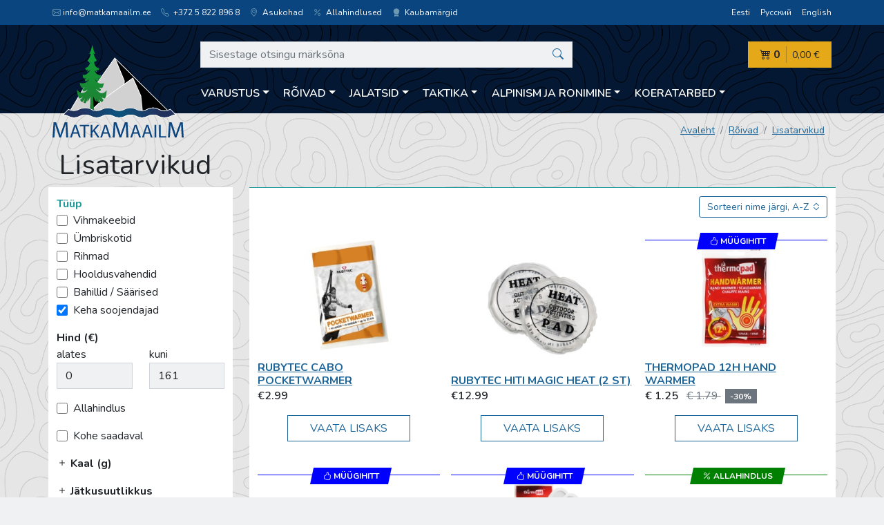

--- FILE ---
content_type: text/html; charset=utf-8
request_url: https://www.matkamaailm.ee/est/category/350?type%5B%5D=541
body_size: 13739
content:
<!doctype html>
<html lang="et">
<head>
  <meta charset="utf-8">
  <meta http-equiv="X-UA-Compatible" content="IE=edge,chrome=1">
  <meta name="viewport" content="width=device-width, initial-scale=1">

  <title>Lisatarvikud - Matkamaailm</title>
  <meta name="description" content="">
      <link rel="alternate" hreflang="et" href="https://www.matkamaailm.ee/est/category/350">
      <link rel="alternate" hreflang="ru" href="https://www.matkamaailm.ee/rus/category/350">
      <link rel="alternate" hreflang="en" href="https://www.matkamaailm.ee/eng/category/350">
  
    <link href="/vendor/nunito/nunito.css?b487d59" rel="stylesheet">
  <link rel="stylesheet" href="/vendor/bootstrap-icons/bootstrap-icons.css?b487d59">
  
          <link rel="stylesheet" type="text/css" href="/css/styles.min.css?b487d59"/>
      
    <!-- Global site tag (gtag.js) - Google Analytics -->

  <script async src="https://www.googletagmanager.com/gtag/js?id=G-M06KBZK68E"></script>
  <script>
    window.dataLayer = window.dataLayer || [];
    function gtag(){dataLayer.push(arguments);}
    gtag('js', new Date());
    
    gtag('config', 'G-M06KBZK68E');    
  </script>

</head>

<body>
<header class="mainheader">
  <div class="mainheader__topnav">
    <div class="container-xl">
      <div class="row">
        <div class="col-md-8 d-none d-md-block">
          <ul class="locations list-unstyled mb-0">
            <li><script type="text/javascript">
	//<![CDATA[
	var l=new Array();
	l[0] = '>';
	l[1] = 'a';
	l[2] = '/';
	l[3] = '<';
	l[4] = '|101';
	l[5] = '|101';
	l[6] = '|46';
	l[7] = '|109';
	l[8] = '|108';
	l[9] = '|105';
	l[10] = '|97';
	l[11] = '|97';
	l[12] = '|109';
	l[13] = '|97';
	l[14] = '|107';
	l[15] = '|116';
	l[16] = '|97';
	l[17] = '|109';
	l[18] = '|64';
	l[19] = '|111';
	l[20] = '|102';
	l[21] = '|110';
	l[22] = '|105';
	l[23] = '>';
	l[24] = 'i';
	l[25] = '/';
	l[26] = '<';
	l[27] = '>';
	l[28] = '"';
	l[29] = 'e';
	l[30] = 'p';
	l[31] = 'o';
	l[32] = 'l';
	l[33] = 'e';
	l[34] = 'v';
	l[35] = 'n';
	l[36] = 'e';
	l[37] = '-';
	l[38] = 'i';
	l[39] = 'b';
	l[40] = ' ';
	l[41] = 'i';
	l[42] = 'b';
	l[43] = '"';
	l[44] = '=';
	l[45] = 's';
	l[46] = 's';
	l[47] = 'a';
	l[48] = 'l';
	l[49] = 'c';
	l[50] = ' ';
	l[51] = 'i';
	l[52] = '<';
	l[53] = '>';
	l[54] = '"';
	l[55] = '|116';
	l[56] = '|104';
	l[57] = '|103';
	l[58] = '|105';
	l[59] = '|108';
	l[60] = '|45';
	l[61] = '|107';
	l[62] = '|110';
	l[63] = '|105';
	l[64] = '|108';
	l[65] = ' class="';
	l[66] = '"';
	l[67] = '|101';
	l[68] = '|101';
	l[69] = '|46';
	l[70] = '|109';
	l[71] = '|108';
	l[72] = '|105';
	l[73] = '|97';
	l[74] = '|97';
	l[75] = '|109';
	l[76] = '|97';
	l[77] = '|107';
	l[78] = '|116';
	l[79] = '|97';
	l[80] = '|109';
	l[81] = '|64';
	l[82] = '|111';
	l[83] = '|102';
	l[84] = '|110';
	l[85] = '|105';
	l[86] = ':';
	l[87] = 'o';
	l[88] = 't';
	l[89] = 'l';
	l[90] = 'i';
	l[91] = 'a';
	l[92] = 'm';
	l[93] = '"';
	l[94] = '=';
	l[95] = 'f';
	l[96] = 'e';
	l[97] = 'r';
	l[98] = 'h';
	l[99] = ' ';
	l[100] = 'a';
	l[101] = '<';

	for (var i = l.length-1; i >= 0; i=i-1) {
		if (l[i].substring(0, 1) === '|') document.write("&#"+unescape(l[i].substring(1))+";");
		else document.write(unescape(l[i]));
	}
	//]]>
</script></li>
            <li><a class="link-light" href="tel:+37258228968"><i class="bi bi-telephone"></i> +372 5 822 896 8</a></li>
            <li><a class="link-light" href="https://www.matkamaailm.ee/est/contact" lang="et"><i class="bi bi-geo-alt"></i> Asukohad</a></li>
            <li><a class="link-light" href="https://www.matkamaailm.ee/est/discounts" lang="et"> <i class="bi bi-percent"></i> Allahindlused</a></li>
            <li><a class="link-light" href="https://www.matkamaailm.ee/est/brands" lang="et"> <i class="bi bi-award-fill"></i> Kaubamärgid</a></li>
          </ul>
        </div>
        <div class="col-md-4 text-start text-md-end">
          <ul class="langselect list-unstyled mb-0">
            <li><a class="link-light" href="https://www.matkamaailm.ee/est/category/350?type%5B%5D=541" lang="et">Eesti</a></li>
            <li><a class="link-light" href="https://www.matkamaailm.ee/rus/category/350?type%5B%5D=541" lang="ru">Русский</a></li>
            <li><a class="link-light" href="https://www.matkamaailm.ee/eng/category/350?type%5B%5D=541" lang="en">English</a></li>
          </ul>
        </div>
      </div>
    </div>
  </div>
  <div class="container-xl">
    <div class="row align-items-end position-relative">
      <div class="mainheader__branding">
        <a href="https://www.matkamaailm.ee/est" lang="et">
          <img src="https://www.matkamaailm.ee/assets/matkamaailm-logo.svg" alt="Matkamaailm" width="190" height="127">
        </a>
      </div>
      <div class="col pt-md-4">
        <div class="row">
          <!-- header search -->
          <div class="mainheader__search">
  <button
    class="search-toggler d-md-none d-block js-toggle-search"
    type="button"
    aria-controls="js-search-supported-content"
    aria-expanded="false"
    aria-label="Otsing"
    title="Otsing"
  ><i class="bi bi-search"></i>
  </button>
  <div class="collapse search-collapse" id="js-search-supported-content">
    <form action="https://www.matkamaailm.ee/est/search" method="get">
      <fieldset>
        <div class="input-group">
          <input type="text" name="query" class="form-control"
                 value=""
             placeholder="Sisestage otsingu märksõna"
             aria-label="Sisestage otsingu märksõna"
             aria-describedby="button-addon2"
          >
          <button class="btn btn-link btn-search" type="submit" id="button-addon2"
            title="Otsi">
                        <i class="bi bi-search"></i>
          </button>
        </div>
      </fieldset>
    </form>
  </div>
</div>

          <!-- shopping cart -->
          <div class="mainheader__cart js-cart-overview">
  <a class="cart js-content" href="https://www.matkamaailm.ee/est/cart" lang="et" title="Ostukorv">
    <div class="cart__amount">
      <i class="bi bi-cart4"></i> 0
    </div>
    <div class="cart__sum">
      0,00 €
    </div>
  </a>
</div>

          <!-- categories -->
          <!-- categories -->
<div class="mainheader__nav pt-md-2">
  <nav class="navbar navbar-expand-md has-megamenu">
    <button class="navbar-toggler js-toggle-nav" type="button"
      aria-controls="js-navbar-supported-content"
      aria-expanded="false" aria-label="Menüü" title="Menüü">
      <i class="bi bi-list"></i>
    </button>
    <div class="collapse navbar-collapse" id="js-navbar-supported-content">
      <ul class="navbar-nav me-auto mb-2 mb-lg-0">
        <!-- 1st level -->
                <li class="nav-item dropdown has-megamenu">
          <a href="https://www.matkamaailm.ee/est/category/312" lang="et"
             class="nav-link dropdown-toggle btn btn-link" id="navbar0" role="button" data-bs-toggle="dropdown" aria-expanded="false">Varustus</a>
          <div class="dropdown-menu megamenu" onclick="event.stopPropagation()" aria-labelledby="navbar0">
            <div class="accordion accordion-flush" id="accordionFlush0">
              <!-- 2nd level -->
                            <div class="accordion-item">
                <div class="accordion-header" id="flush-heading1-1">
                  <!-- mobile -->
                  <a class="accordion-button collapsed d-md-none" href="https://www.matkamaailm.ee/est/category/313" lang="et" onclick="event.stopPropagation()"
                     data-bs-toggle="collapse" data-bs-target="#flush-collapse1-1"
                     aria-expanded="false" aria-controls="flush-collapse1-1"
                  >Telgid ja varjualused</a>
                  <!-- desktop -->
                  <a class="accordion-button collapsed d-none d-md-inline" href="https://www.matkamaailm.ee/est/category/313" lang="et">Telgid ja varjualused</a>
                </div>
                <div id="flush-collapse1-1" class="accordion-collapse collapse" aria-labelledby="flush-headingOne">
                  <div class="accordion-body">
                    <ul>
                                                                                                                <li class="mb-3 d-md-none"><a href="https://www.matkamaailm.ee/est/category/313" lang="et">Vaata kõiki tooteid selles kategoorias</a></li>
                      <!-- 3rd level -->
                                            <li><a href="https://www.matkamaailm.ee/est/category/386" lang="et">1 kohalised</a>
                                            <li><a href="https://www.matkamaailm.ee/est/category/387" lang="et">2 kohalised</a>
                                            <li><a href="https://www.matkamaailm.ee/est/category/388" lang="et">3 kohalised</a>
                                            <li><a href="https://www.matkamaailm.ee/est/category/389" lang="et">4 kohalised</a>
                                            <li><a href="https://www.matkamaailm.ee/est/category/390" lang="et">5 kohalised ja suuremad</a>
                                            <li><a href="https://www.matkamaailm.ee/est/category/391" lang="et">Varjualused</a>
                                            <li><a href="https://www.matkamaailm.ee/est/category/392" lang="et">Telkide lisatarvikud</a>
                                            <!-- // end 3rd level -->
                    </ul>
                  </div>
                </div>
              </div>
                            <div class="accordion-item">
                <div class="accordion-header" id="flush-heading1-2">
                  <!-- mobile -->
                  <a class="accordion-button collapsed d-md-none" href="https://www.matkamaailm.ee/est/category/314" lang="et" onclick="event.stopPropagation()"
                     data-bs-toggle="collapse" data-bs-target="#flush-collapse1-2"
                     aria-expanded="false" aria-controls="flush-collapse1-2"
                  >Seljakotid</a>
                  <!-- desktop -->
                  <a class="accordion-button collapsed d-none d-md-inline" href="https://www.matkamaailm.ee/est/category/314" lang="et">Seljakotid</a>
                </div>
                <div id="flush-collapse1-2" class="accordion-collapse collapse" aria-labelledby="flush-headingOne">
                  <div class="accordion-body">
                    <ul>
                                                                                                                <li class="mb-3 d-md-none"><a href="https://www.matkamaailm.ee/est/category/314" lang="et">Vaata kõiki tooteid selles kategoorias</a></li>
                      <!-- 3rd level -->
                                            <li><a href="https://www.matkamaailm.ee/est/category/394" lang="et">Alpinism</a>
                                            <li><a href="https://www.matkamaailm.ee/est/category/395" lang="et">Jooksmine</a>
                                            <li><a href="https://www.matkamaailm.ee/est/category/396" lang="et">Jalgratturile</a>
                                            <li><a href="https://www.matkamaailm.ee/est/category/397" lang="et">Linn</a>
                                            <li><a href="https://www.matkamaailm.ee/est/category/398" lang="et">Laste kandmiseks</a>
                                            <li><a href="https://www.matkamaailm.ee/est/category/399" lang="et">Pikad matkad</a>
                                            <li><a href="https://www.matkamaailm.ee/est/category/400" lang="et">Reisimiseks</a>
                                            <li><a href="https://www.matkamaailm.ee/est/category/401" lang="et">Lühimatkad</a>
                                            <li><a href="https://www.matkamaailm.ee/est/category/402" lang="et">Suusad ja lumelaud</a>
                                            <li><a href="https://www.matkamaailm.ee/est/category/403" lang="et">Taktikalised</a>
                                            <li><a href="https://www.matkamaailm.ee/est/category/404" lang="et">Seljakottide lisatarvikud</a>
                                            <li><a href="https://www.matkamaailm.ee/est/category/643" lang="et">Varustusekotid</a>
                                            <!-- // end 3rd level -->
                    </ul>
                  </div>
                </div>
              </div>
                            <div class="accordion-item">
                <div class="accordion-header" id="flush-heading1-3">
                  <!-- mobile -->
                  <a class="accordion-button collapsed d-md-none" href="https://www.matkamaailm.ee/est/category/315" lang="et" onclick="event.stopPropagation()"
                     data-bs-toggle="collapse" data-bs-target="#flush-collapse1-3"
                     aria-expanded="false" aria-controls="flush-collapse1-3"
                  >Toidunõud</a>
                  <!-- desktop -->
                  <a class="accordion-button collapsed d-none d-md-inline" href="https://www.matkamaailm.ee/est/category/315" lang="et">Toidunõud</a>
                </div>
                <div id="flush-collapse1-3" class="accordion-collapse collapse" aria-labelledby="flush-headingOne">
                  <div class="accordion-body">
                    <ul>
                                                                                                                <li class="mb-3 d-md-none"><a href="https://www.matkamaailm.ee/est/category/315" lang="et">Vaata kõiki tooteid selles kategoorias</a></li>
                      <!-- 3rd level -->
                                            <li><a href="https://www.matkamaailm.ee/est/category/405" lang="et">Komplektid</a>
                                            <li><a href="https://www.matkamaailm.ee/est/category/406" lang="et">Potid</a>
                                            <li><a href="https://www.matkamaailm.ee/est/category/407" lang="et">Söögiriistad</a>
                                            <li><a href="https://www.matkamaailm.ee/est/category/408" lang="et">Kruusid</a>
                                            <li><a href="https://www.matkamaailm.ee/est/category/409" lang="et">Kausid</a>
                                            <li><a href="https://www.matkamaailm.ee/est/category/411" lang="et">Termosed</a>
                                            <li><a href="https://www.matkamaailm.ee/est/category/412" lang="et">Teekannud</a>
                                            <li><a href="https://www.matkamaailm.ee/est/category/413" lang="et">Pannid</a>
                                            <li><a href="https://www.matkamaailm.ee/est/category/414" lang="et">Toidunõude lisatarvikud</a>
                                            <li><a href="https://www.matkamaailm.ee/est/category/410" lang="et">Joogipudel</a>
                                            <li><a href="https://www.matkamaailm.ee/est/category/677" lang="et">Jahutajad</a>
                                            <!-- // end 3rd level -->
                    </ul>
                  </div>
                </div>
              </div>
                            <div class="accordion-item">
                <div class="accordion-header" id="flush-heading1-4">
                  <!-- mobile -->
                  <a class="accordion-button collapsed d-md-none" href="https://www.matkamaailm.ee/est/category/316" lang="et" onclick="event.stopPropagation()"
                     data-bs-toggle="collapse" data-bs-target="#flush-collapse1-4"
                     aria-expanded="false" aria-controls="flush-collapse1-4"
                  >Magamiskotid</a>
                  <!-- desktop -->
                  <a class="accordion-button collapsed d-none d-md-inline" href="https://www.matkamaailm.ee/est/category/316" lang="et">Magamiskotid</a>
                </div>
                <div id="flush-collapse1-4" class="accordion-collapse collapse" aria-labelledby="flush-headingOne">
                  <div class="accordion-body">
                    <ul>
                                                                                                                <li class="mb-3 d-md-none"><a href="https://www.matkamaailm.ee/est/category/316" lang="et">Vaata kõiki tooteid selles kategoorias</a></li>
                      <!-- 3rd level -->
                                            <li><a href="https://www.matkamaailm.ee/est/category/415" lang="et">Sulg</a>
                                            <li><a href="https://www.matkamaailm.ee/est/category/416" lang="et">Sünteetiline</a>
                                            <li><a href="https://www.matkamaailm.ee/est/category/417" lang="et">Kombineeritud</a>
                                            <li><a href="https://www.matkamaailm.ee/est/category/418" lang="et">Linad</a>
                                            <li><a href="https://www.matkamaailm.ee/est/category/419" lang="et">Magamiskottide lisatarvikud</a>
                                            <!-- // end 3rd level -->
                    </ul>
                  </div>
                </div>
              </div>
                            <div class="accordion-item">
                <div class="accordion-header" id="flush-heading1-5">
                  <!-- mobile -->
                  <a class="accordion-button collapsed d-md-none" href="https://www.matkamaailm.ee/est/category/317" lang="et" onclick="event.stopPropagation()"
                     data-bs-toggle="collapse" data-bs-target="#flush-collapse1-5"
                     aria-expanded="false" aria-controls="flush-collapse1-5"
                  >Väikesed kotid</a>
                  <!-- desktop -->
                  <a class="accordion-button collapsed d-none d-md-inline" href="https://www.matkamaailm.ee/est/category/317" lang="et">Väikesed kotid</a>
                </div>
                <div id="flush-collapse1-5" class="accordion-collapse collapse" aria-labelledby="flush-headingOne">
                  <div class="accordion-body">
                    <ul>
                                                                                                                <li class="mb-3 d-md-none"><a href="https://www.matkamaailm.ee/est/category/317" lang="et">Vaata kõiki tooteid selles kategoorias</a></li>
                      <!-- 3rd level -->
                                            <li><a href="https://www.matkamaailm.ee/est/category/665" lang="et">Vöökotid</a>
                                            <li><a href="https://www.matkamaailm.ee/est/category/666" lang="et">Rahakotid</a>
                                            <li><a href="https://www.matkamaailm.ee/est/category/667" lang="et">Jalgrattakotid</a>
                                            <li><a href="https://www.matkamaailm.ee/est/category/668" lang="et">Veekindlad kotid</a>
                                            <li><a href="https://www.matkamaailm.ee/est/category/669" lang="et">Kompressioonikotid</a>
                                            <li><a href="https://www.matkamaailm.ee/est/category/670" lang="et">Õlakotid</a>
                                            <li><a href="https://www.matkamaailm.ee/est/category/671" lang="et">Kaamerakotid</a>
                                            <li><a href="https://www.matkamaailm.ee/est/category/672" lang="et">Arvutikott</a>
                                            <li><a href="https://www.matkamaailm.ee/est/category/673" lang="et">Taktikalised kotid</a>
                                            <li><a href="https://www.matkamaailm.ee/est/category/674" lang="et">Kokkupandavad kotid</a>
                                            <li><a href="https://www.matkamaailm.ee/est/category/675" lang="et">Kosmeetikakotid</a>
                                            <li><a href="https://www.matkamaailm.ee/est/category/676" lang="et">Kaelakott</a>
                                            <li><a href="https://www.matkamaailm.ee/est/category/690" lang="et">Neopreenist kotid</a>
                                            <!-- // end 3rd level -->
                    </ul>
                  </div>
                </div>
              </div>
                            <div class="accordion-item">
                <div class="accordion-header" id="flush-heading1-6">
                  <!-- mobile -->
                  <a class="accordion-button collapsed d-md-none" href="https://www.matkamaailm.ee/est/category/318" lang="et" onclick="event.stopPropagation()"
                     data-bs-toggle="collapse" data-bs-target="#flush-collapse1-6"
                     aria-expanded="false" aria-controls="flush-collapse1-6"
                  >Rippvoodi</a>
                  <!-- desktop -->
                  <a class="accordion-button collapsed d-none d-md-inline" href="https://www.matkamaailm.ee/est/category/318" lang="et">Rippvoodi</a>
                </div>
                <div id="flush-collapse1-6" class="accordion-collapse collapse" aria-labelledby="flush-headingOne">
                  <div class="accordion-body">
                    <ul>
                                                                                                                <li class="mb-3 d-md-none"><a href="https://www.matkamaailm.ee/est/category/318" lang="et">Vaata kõiki tooteid selles kategoorias</a></li>
                      <!-- 3rd level -->
                                            <li><a href="https://www.matkamaailm.ee/est/category/420" lang="et">1 kohalised</a>
                                            <li><a href="https://www.matkamaailm.ee/est/category/421" lang="et">2 kohalised</a>
                                            <li><a href="https://www.matkamaailm.ee/est/category/422" lang="et">Magamisalus</a>
                                            <li><a href="https://www.matkamaailm.ee/est/category/423" lang="et">Rippvoodi lisatarvikud</a>
                                            <!-- // end 3rd level -->
                    </ul>
                  </div>
                </div>
              </div>
                            <div class="accordion-item">
                <div class="accordion-header" id="flush-heading1-7">
                  <!-- mobile -->
                  <a class="accordion-button collapsed d-md-none" href="https://www.matkamaailm.ee/est/category/319" lang="et" onclick="event.stopPropagation()"
                     data-bs-toggle="collapse" data-bs-target="#flush-collapse1-7"
                     aria-expanded="false" aria-controls="flush-collapse1-7"
                  >Matkakepid</a>
                  <!-- desktop -->
                  <a class="accordion-button collapsed d-none d-md-inline" href="https://www.matkamaailm.ee/est/category/319" lang="et">Matkakepid</a>
                </div>
                <div id="flush-collapse1-7" class="accordion-collapse collapse" aria-labelledby="flush-headingOne">
                  <div class="accordion-body">
                    <ul>
                                                                                                                <li class="mb-3 "><a href="https://www.matkamaailm.ee/est/category/319" lang="et">Vaata kõiki tooteid selles kategoorias</a></li>
                      <!-- 3rd level -->
                                            <!-- // end 3rd level -->
                    </ul>
                  </div>
                </div>
              </div>
                            <div class="accordion-item">
                <div class="accordion-header" id="flush-heading1-8">
                  <!-- mobile -->
                  <a class="accordion-button collapsed d-md-none" href="https://www.matkamaailm.ee/est/category/320" lang="et" onclick="event.stopPropagation()"
                     data-bs-toggle="collapse" data-bs-target="#flush-collapse1-8"
                     aria-expanded="false" aria-controls="flush-collapse1-8"
                  >Tööriistad</a>
                  <!-- desktop -->
                  <a class="accordion-button collapsed d-none d-md-inline" href="https://www.matkamaailm.ee/est/category/320" lang="et">Tööriistad</a>
                </div>
                <div id="flush-collapse1-8" class="accordion-collapse collapse" aria-labelledby="flush-headingOne">
                  <div class="accordion-body">
                    <ul>
                                                                                                                <li class="mb-3 d-md-none"><a href="https://www.matkamaailm.ee/est/category/320" lang="et">Vaata kõiki tooteid selles kategoorias</a></li>
                      <!-- 3rd level -->
                                            <li><a href="https://www.matkamaailm.ee/est/category/424" lang="et">Süütetarvikud</a>
                                            <li><a href="https://www.matkamaailm.ee/est/category/425" lang="et">Noad</a>
                                            <li><a href="https://www.matkamaailm.ee/est/category/426" lang="et">Multitööriist</a>
                                            <li><a href="https://www.matkamaailm.ee/est/category/427" lang="et">Kirved</a>
                                            <li><a href="https://www.matkamaailm.ee/est/category/428" lang="et">Labidad</a>
                                            <li><a href="https://www.matkamaailm.ee/est/category/648" lang="et">Saag</a>
                                            <li><a href="https://www.matkamaailm.ee/est/category/429" lang="et">Tööriistade lisatarvikud</a>
                                            <!-- // end 3rd level -->
                    </ul>
                  </div>
                </div>
              </div>
                            <div class="accordion-item">
                <div class="accordion-header" id="flush-heading1-9">
                  <!-- mobile -->
                  <a class="accordion-button collapsed d-md-none" href="https://www.matkamaailm.ee/est/category/321" lang="et" onclick="event.stopPropagation()"
                     data-bs-toggle="collapse" data-bs-target="#flush-collapse1-9"
                     aria-expanded="false" aria-controls="flush-collapse1-9"
                  >Optika</a>
                  <!-- desktop -->
                  <a class="accordion-button collapsed d-none d-md-inline" href="https://www.matkamaailm.ee/est/category/321" lang="et">Optika</a>
                </div>
                <div id="flush-collapse1-9" class="accordion-collapse collapse" aria-labelledby="flush-headingOne">
                  <div class="accordion-body">
                    <ul>
                                                                                                                <li class="mb-3 d-md-none"><a href="https://www.matkamaailm.ee/est/category/321" lang="et">Vaata kõiki tooteid selles kategoorias</a></li>
                      <!-- 3rd level -->
                                            <li><a href="https://www.matkamaailm.ee/est/category/430" lang="et">Binoklid</a>
                                            <li><a href="https://www.matkamaailm.ee/est/category/431" lang="et">Prillid</a>
                                            <li><a href="https://www.matkamaailm.ee/est/category/432" lang="et">Monoklid</a>
                                            <li><a href="https://www.matkamaailm.ee/est/category/434" lang="et">Optika lisatarvikud</a>
                                            <!-- // end 3rd level -->
                    </ul>
                  </div>
                </div>
              </div>
                            <div class="accordion-item">
                <div class="accordion-header" id="flush-heading1-10">
                  <!-- mobile -->
                  <a class="accordion-button collapsed d-md-none" href="https://www.matkamaailm.ee/est/category/322" lang="et" onclick="event.stopPropagation()"
                     data-bs-toggle="collapse" data-bs-target="#flush-collapse1-10"
                     aria-expanded="false" aria-controls="flush-collapse1-10"
                  >Mööbel</a>
                  <!-- desktop -->
                  <a class="accordion-button collapsed d-none d-md-inline" href="https://www.matkamaailm.ee/est/category/322" lang="et">Mööbel</a>
                </div>
                <div id="flush-collapse1-10" class="accordion-collapse collapse" aria-labelledby="flush-headingOne">
                  <div class="accordion-body">
                    <ul>
                                                                                                                <li class="mb-3 d-md-none"><a href="https://www.matkamaailm.ee/est/category/322" lang="et">Vaata kõiki tooteid selles kategoorias</a></li>
                      <!-- 3rd level -->
                                            <li><a href="https://www.matkamaailm.ee/est/category/435" lang="et">Tugitoolid</a>
                                            <li><a href="https://www.matkamaailm.ee/est/category/436" lang="et">Lauad</a>
                                            <li><a href="https://www.matkamaailm.ee/est/category/437" lang="et">Toolid</a>
                                            <li><a href="https://www.matkamaailm.ee/est/category/438" lang="et">Voodid</a>
                                            <li><a href="https://www.matkamaailm.ee/est/category/439" lang="et">Komplektid</a>
                                            <li><a href="https://www.matkamaailm.ee/est/category/440" lang="et">Mööbli lisatarvikud</a>
                                            <!-- // end 3rd level -->
                    </ul>
                  </div>
                </div>
              </div>
                            <div class="accordion-item">
                <div class="accordion-header" id="flush-heading1-11">
                  <!-- mobile -->
                  <a class="accordion-button collapsed d-md-none" href="https://www.matkamaailm.ee/est/category/323" lang="et" onclick="event.stopPropagation()"
                     data-bs-toggle="collapse" data-bs-target="#flush-collapse1-11"
                     aria-expanded="false" aria-controls="flush-collapse1-11"
                  >Matid</a>
                  <!-- desktop -->
                  <a class="accordion-button collapsed d-none d-md-inline" href="https://www.matkamaailm.ee/est/category/323" lang="et">Matid</a>
                </div>
                <div id="flush-collapse1-11" class="accordion-collapse collapse" aria-labelledby="flush-headingOne">
                  <div class="accordion-body">
                    <ul>
                                                                                                                <li class="mb-3 d-md-none"><a href="https://www.matkamaailm.ee/est/category/323" lang="et">Vaata kõiki tooteid selles kategoorias</a></li>
                      <!-- 3rd level -->
                                            <li><a href="https://www.matkamaailm.ee/est/category/441" lang="et">Isetäituvad</a>
                                            <li><a href="https://www.matkamaailm.ee/est/category/442" lang="et">Õhkmadrats</a>
                                            <li><a href="https://www.matkamaailm.ee/est/category/443" lang="et">Matkamatt</a>
                                            <li><a href="https://www.matkamaailm.ee/est/category/444" lang="et">Istumisalused</a>
                                            <li><a href="https://www.matkamaailm.ee/est/category/445" lang="et">Padjad</a>
                                            <li><a href="https://www.matkamaailm.ee/est/category/446" lang="et">Lisatarvikud</a>
                                            <!-- // end 3rd level -->
                    </ul>
                  </div>
                </div>
              </div>
                            <div class="accordion-item">
                <div class="accordion-header" id="flush-heading1-12">
                  <!-- mobile -->
                  <a class="accordion-button collapsed d-md-none" href="https://www.matkamaailm.ee/est/category/324" lang="et" onclick="event.stopPropagation()"
                     data-bs-toggle="collapse" data-bs-target="#flush-collapse1-12"
                     aria-expanded="false" aria-controls="flush-collapse1-12"
                  >Põletid</a>
                  <!-- desktop -->
                  <a class="accordion-button collapsed d-none d-md-inline" href="https://www.matkamaailm.ee/est/category/324" lang="et">Põletid</a>
                </div>
                <div id="flush-collapse1-12" class="accordion-collapse collapse" aria-labelledby="flush-headingOne">
                  <div class="accordion-body">
                    <ul>
                                                                                                                <li class="mb-3 d-md-none"><a href="https://www.matkamaailm.ee/est/category/324" lang="et">Vaata kõiki tooteid selles kategoorias</a></li>
                      <!-- 3rd level -->
                                            <li><a href="https://www.matkamaailm.ee/est/category/447" lang="et">Gaasipõletid</a>
                                            <li><a href="https://www.matkamaailm.ee/est/category/448" lang="et">Vedelkütuse põletid</a>
                                            <li><a href="https://www.matkamaailm.ee/est/category/449" lang="et">Tahkekütuse põletid</a>
                                            <li><a href="https://www.matkamaailm.ee/est/category/450" lang="et">Toiduvalmistamise süsteem</a>
                                            <li><a href="https://www.matkamaailm.ee/est/category/451" lang="et">Ahjud ja grillid</a>
                                            <li><a href="https://www.matkamaailm.ee/est/category/452" lang="et">Kütus</a>
                                            <li><a href="https://www.matkamaailm.ee/est/category/453" lang="et">Põletite lisatarvikud</a>
                                            <!-- // end 3rd level -->
                    </ul>
                  </div>
                </div>
              </div>
                            <div class="accordion-item">
                <div class="accordion-header" id="flush-heading1-13">
                  <!-- mobile -->
                  <a class="accordion-button collapsed d-md-none" href="https://www.matkamaailm.ee/est/category/325" lang="et" onclick="event.stopPropagation()"
                     data-bs-toggle="collapse" data-bs-target="#flush-collapse1-13"
                     aria-expanded="false" aria-controls="flush-collapse1-13"
                  >Matkatoit</a>
                  <!-- desktop -->
                  <a class="accordion-button collapsed d-none d-md-inline" href="https://www.matkamaailm.ee/est/category/325" lang="et">Matkatoit</a>
                </div>
                <div id="flush-collapse1-13" class="accordion-collapse collapse" aria-labelledby="flush-headingOne">
                  <div class="accordion-body">
                    <ul>
                                                                                                                <li class="mb-3 d-md-none"><a href="https://www.matkamaailm.ee/est/category/325" lang="et">Vaata kõiki tooteid selles kategoorias</a></li>
                      <!-- 3rd level -->
                                            <li><a href="https://www.matkamaailm.ee/est/category/454" lang="et">Kuivtoit</a>
                                            <li><a href="https://www.matkamaailm.ee/est/category/455" lang="et">Valmistoit</a>
                                            <li><a href="https://www.matkamaailm.ee/est/category/456" lang="et">Magustoit</a>
                                            <li><a href="https://www.matkamaailm.ee/est/category/457" lang="et">Vahepala</a>
                                            <!-- // end 3rd level -->
                    </ul>
                  </div>
                </div>
              </div>
                            <div class="accordion-item">
                <div class="accordion-header" id="flush-heading1-14">
                  <!-- mobile -->
                  <a class="accordion-button collapsed d-md-none" href="https://www.matkamaailm.ee/est/category/326" lang="et" onclick="event.stopPropagation()"
                     data-bs-toggle="collapse" data-bs-target="#flush-collapse1-14"
                     aria-expanded="false" aria-controls="flush-collapse1-14"
                  >Elektroonika</a>
                  <!-- desktop -->
                  <a class="accordion-button collapsed d-none d-md-inline" href="https://www.matkamaailm.ee/est/category/326" lang="et">Elektroonika</a>
                </div>
                <div id="flush-collapse1-14" class="accordion-collapse collapse" aria-labelledby="flush-headingOne">
                  <div class="accordion-body">
                    <ul>
                                                                                                                <li class="mb-3 d-md-none"><a href="https://www.matkamaailm.ee/est/category/326" lang="et">Vaata kõiki tooteid selles kategoorias</a></li>
                      <!-- 3rd level -->
                                            <li><a href="https://www.matkamaailm.ee/est/category/458" lang="et">Päikesepaneelid</a>
                                            <li><a href="https://www.matkamaailm.ee/est/category/459" lang="et">Akupank</a>
                                            <li><a href="https://www.matkamaailm.ee/est/category/460" lang="et">Sammulugejad</a>
                                            <li><a href="https://www.matkamaailm.ee/est/category/682" lang="et">Külmkapid</a>
                                            <li><a href="https://www.matkamaailm.ee/est/category/664" lang="et">Lisatarvikud</a>
                                            <!-- // end 3rd level -->
                    </ul>
                  </div>
                </div>
              </div>
                            <div class="accordion-item">
                <div class="accordion-header" id="flush-heading1-15">
                  <!-- mobile -->
                  <a class="accordion-button collapsed d-md-none" href="https://www.matkamaailm.ee/est/category/327" lang="et" onclick="event.stopPropagation()"
                     data-bs-toggle="collapse" data-bs-target="#flush-collapse1-15"
                     aria-expanded="false" aria-controls="flush-collapse1-15"
                  >Laviinivarustus</a>
                  <!-- desktop -->
                  <a class="accordion-button collapsed d-none d-md-inline" href="https://www.matkamaailm.ee/est/category/327" lang="et">Laviinivarustus</a>
                </div>
                <div id="flush-collapse1-15" class="accordion-collapse collapse" aria-labelledby="flush-headingOne">
                  <div class="accordion-body">
                    <ul>
                                                                                                                <li class="mb-3 d-md-none"><a href="https://www.matkamaailm.ee/est/category/327" lang="et">Vaata kõiki tooteid selles kategoorias</a></li>
                      <!-- 3rd level -->
                                            <li><a href="https://www.matkamaailm.ee/est/category/461" lang="et">Piipar</a>
                                            <li><a href="https://www.matkamaailm.ee/est/category/462" lang="et">Labidad</a>
                                            <li><a href="https://www.matkamaailm.ee/est/category/463" lang="et">Laviinisond</a>
                                            <li><a href="https://www.matkamaailm.ee/est/category/465" lang="et">Komplektid</a>
                                            <!-- // end 3rd level -->
                    </ul>
                  </div>
                </div>
              </div>
                            <div class="accordion-item">
                <div class="accordion-header" id="flush-heading1-16">
                  <!-- mobile -->
                  <a class="accordion-button collapsed d-md-none" href="https://www.matkamaailm.ee/est/category/328" lang="et" onclick="event.stopPropagation()"
                     data-bs-toggle="collapse" data-bs-target="#flush-collapse1-16"
                     aria-expanded="false" aria-controls="flush-collapse1-16"
                  >Lambid</a>
                  <!-- desktop -->
                  <a class="accordion-button collapsed d-none d-md-inline" href="https://www.matkamaailm.ee/est/category/328" lang="et">Lambid</a>
                </div>
                <div id="flush-collapse1-16" class="accordion-collapse collapse" aria-labelledby="flush-headingOne">
                  <div class="accordion-body">
                    <ul>
                                                                                                                <li class="mb-3 d-md-none"><a href="https://www.matkamaailm.ee/est/category/328" lang="et">Vaata kõiki tooteid selles kategoorias</a></li>
                      <!-- 3rd level -->
                                            <li><a href="https://www.matkamaailm.ee/est/category/466" lang="et">Pealambid</a>
                                            <li><a href="https://www.matkamaailm.ee/est/category/467" lang="et">Taskulambid</a>
                                            <li><a href="https://www.matkamaailm.ee/est/category/468" lang="et">Laternad</a>
                                            <li><a href="https://www.matkamaailm.ee/est/category/469" lang="et">Jalgrattalambid</a>
                                            <li><a href="https://www.matkamaailm.ee/est/category/473" lang="et">Taktikalised</a>
                                            <li><a href="https://www.matkamaailm.ee/est/category/470" lang="et">Lampide lisatarvikud</a>
                                            <!-- // end 3rd level -->
                    </ul>
                  </div>
                </div>
              </div>
                            <div class="accordion-item">
                <div class="accordion-header" id="flush-heading1-17">
                  <!-- mobile -->
                  <a class="accordion-button collapsed d-md-none" href="https://www.matkamaailm.ee/est/category/329" lang="et" onclick="event.stopPropagation()"
                     data-bs-toggle="collapse" data-bs-target="#flush-collapse1-17"
                     aria-expanded="false" aria-controls="flush-collapse1-17"
                  >Navigeerimine</a>
                  <!-- desktop -->
                  <a class="accordion-button collapsed d-none d-md-inline" href="https://www.matkamaailm.ee/est/category/329" lang="et">Navigeerimine</a>
                </div>
                <div id="flush-collapse1-17" class="accordion-collapse collapse" aria-labelledby="flush-headingOne">
                  <div class="accordion-body">
                    <ul>
                                                                                                                <li class="mb-3 d-md-none"><a href="https://www.matkamaailm.ee/est/category/329" lang="et">Vaata kõiki tooteid selles kategoorias</a></li>
                      <!-- 3rd level -->
                                            <li><a href="https://www.matkamaailm.ee/est/category/471" lang="et">Orienteerumine</a>
                                            <li><a href="https://www.matkamaailm.ee/est/category/472" lang="et">Matkakompass</a>
                                            <li><a href="https://www.matkamaailm.ee/est/category/474" lang="et">Merekompass</a>
                                            <!-- // end 3rd level -->
                    </ul>
                  </div>
                </div>
              </div>
                            <div class="accordion-item">
                <div class="accordion-header" id="flush-heading1-18">
                  <!-- mobile -->
                  <a class="accordion-button collapsed d-md-none" href="https://www.matkamaailm.ee/est/category/330" lang="et" onclick="event.stopPropagation()"
                     data-bs-toggle="collapse" data-bs-target="#flush-collapse1-18"
                     aria-expanded="false" aria-controls="flush-collapse1-18"
                  >Vee puhastamine</a>
                  <!-- desktop -->
                  <a class="accordion-button collapsed d-none d-md-inline" href="https://www.matkamaailm.ee/est/category/330" lang="et">Vee puhastamine</a>
                </div>
                <div id="flush-collapse1-18" class="accordion-collapse collapse" aria-labelledby="flush-headingOne">
                  <div class="accordion-body">
                    <ul>
                                                                                                                <li class="mb-3 d-md-none"><a href="https://www.matkamaailm.ee/est/category/330" lang="et">Vaata kõiki tooteid selles kategoorias</a></li>
                      <!-- 3rd level -->
                                            <li><a href="https://www.matkamaailm.ee/est/category/476" lang="et">Filtrid</a>
                                            <li><a href="https://www.matkamaailm.ee/est/category/477" lang="et">Tabletid / Vedelikud</a>
                                            <!-- // end 3rd level -->
                    </ul>
                  </div>
                </div>
              </div>
                            <div class="accordion-item">
                <div class="accordion-header" id="flush-heading1-19">
                  <!-- mobile -->
                  <a class="accordion-button collapsed d-md-none" href="https://www.matkamaailm.ee/est/category/691" lang="et" onclick="event.stopPropagation()"
                     data-bs-toggle="collapse" data-bs-target="#flush-collapse1-19"
                     aria-expanded="false" aria-controls="flush-collapse1-19"
                  >Talvevarustus</a>
                  <!-- desktop -->
                  <a class="accordion-button collapsed d-none d-md-inline" href="https://www.matkamaailm.ee/est/category/691" lang="et">Talvevarustus</a>
                </div>
                <div id="flush-collapse1-19" class="accordion-collapse collapse" aria-labelledby="flush-headingOne">
                  <div class="accordion-body">
                    <ul>
                                                                                                                <li class="mb-3 d-md-none"><a href="https://www.matkamaailm.ee/est/category/691" lang="et">Vaata kõiki tooteid selles kategoorias</a></li>
                      <!-- 3rd level -->
                                            <li><a href="https://www.matkamaailm.ee/est/category/692" lang="et">Suusaprillid</a>
                                            <li><a href="https://www.matkamaailm.ee/est/category/693" lang="et">Kiivrid</a>
                                            <li><a href="https://www.matkamaailm.ee/est/category/694" lang="et">Seljakotid</a>
                                            <li><a href="https://www.matkamaailm.ee/est/category/332" lang="et">Räätsad</a>
                                            <!-- // end 3rd level -->
                    </ul>
                  </div>
                </div>
              </div>
                            <div class="accordion-item">
                <div class="accordion-header" id="flush-heading1-20">
                  <!-- mobile -->
                  <a class="accordion-button collapsed d-md-none" href="https://www.matkamaailm.ee/est/category/333" lang="et" onclick="event.stopPropagation()"
                     data-bs-toggle="collapse" data-bs-target="#flush-collapse1-20"
                     aria-expanded="false" aria-controls="flush-collapse1-20"
                  >Hooldus</a>
                  <!-- desktop -->
                  <a class="accordion-button collapsed d-none d-md-inline" href="https://www.matkamaailm.ee/est/category/333" lang="et">Hooldus</a>
                </div>
                <div id="flush-collapse1-20" class="accordion-collapse collapse" aria-labelledby="flush-headingOne">
                  <div class="accordion-body">
                    <ul>
                                                                                                                <li class="mb-3 d-md-none"><a href="https://www.matkamaailm.ee/est/category/333" lang="et">Vaata kõiki tooteid selles kategoorias</a></li>
                      <!-- 3rd level -->
                                            <li><a href="https://www.matkamaailm.ee/est/category/478" lang="et">Rõivastele</a>
                                            <li><a href="https://www.matkamaailm.ee/est/category/480" lang="et">Jalatsitele</a>
                                            <li><a href="https://www.matkamaailm.ee/est/category/481" lang="et">Varustusele</a>
                                            <!-- // end 3rd level -->
                    </ul>
                  </div>
                </div>
              </div>
                            <div class="accordion-item">
                <div class="accordion-header" id="flush-heading1-21">
                  <!-- mobile -->
                  <a class="accordion-button collapsed d-md-none" href="https://www.matkamaailm.ee/est/category/334" lang="et" onclick="event.stopPropagation()"
                     data-bs-toggle="collapse" data-bs-target="#flush-collapse1-21"
                     aria-expanded="false" aria-controls="flush-collapse1-21"
                  >Esmaabi ja hügieen</a>
                  <!-- desktop -->
                  <a class="accordion-button collapsed d-none d-md-inline" href="https://www.matkamaailm.ee/est/category/334" lang="et">Esmaabi ja hügieen</a>
                </div>
                <div id="flush-collapse1-21" class="accordion-collapse collapse" aria-labelledby="flush-headingOne">
                  <div class="accordion-body">
                    <ul>
                                                                                                                <li class="mb-3 d-md-none"><a href="https://www.matkamaailm.ee/est/category/334" lang="et">Vaata kõiki tooteid selles kategoorias</a></li>
                      <!-- 3rd level -->
                                            <li><a href="https://www.matkamaailm.ee/est/category/658" lang="et">Matkarätikud</a>
                                            <li><a href="https://www.matkamaailm.ee/est/category/659" lang="et">Esmaabi</a>
                                            <li><a href="https://www.matkamaailm.ee/est/category/660" lang="et">Matkadušid</a>
                                            <li><a href="https://www.matkamaailm.ee/est/category/661" lang="et">Geelid ja palsamid</a>
                                            <li><a href="https://www.matkamaailm.ee/est/category/662" lang="et">Seebi lehed</a>
                                            <li><a href="https://www.matkamaailm.ee/est/category/663" lang="et">Putukakaitse</a>
                                            <!-- // end 3rd level -->
                    </ul>
                  </div>
                </div>
              </div>
                            <div class="accordion-item">
                <div class="accordion-header" id="flush-heading1-22">
                  <!-- mobile -->
                  <a class="accordion-button collapsed d-md-none" href="https://www.matkamaailm.ee/est/category/361" lang="et" onclick="event.stopPropagation()"
                     data-bs-toggle="collapse" data-bs-target="#flush-collapse1-22"
                     aria-expanded="false" aria-controls="flush-collapse1-22"
                  >Sulgpallivarustus</a>
                  <!-- desktop -->
                  <a class="accordion-button collapsed d-none d-md-inline" href="https://www.matkamaailm.ee/est/category/361" lang="et">Sulgpallivarustus</a>
                </div>
                <div id="flush-collapse1-22" class="accordion-collapse collapse" aria-labelledby="flush-headingOne">
                  <div class="accordion-body">
                    <ul>
                                                                                                                <li class="mb-3 d-md-none"><a href="https://www.matkamaailm.ee/est/category/361" lang="et">Vaata kõiki tooteid selles kategoorias</a></li>
                      <!-- 3rd level -->
                                            <li><a href="https://www.matkamaailm.ee/est/category/566" lang="et">Reketid</a>
                                            <li><a href="https://www.matkamaailm.ee/est/category/567" lang="et">Jalatsid</a>
                                            <li><a href="https://www.matkamaailm.ee/est/category/568" lang="et">Kotid</a>
                                            <li><a href="https://www.matkamaailm.ee/est/category/569" lang="et">Rõivad</a>
                                            <li><a href="https://www.matkamaailm.ee/est/category/570" lang="et">Pallid</a>
                                            <li><a href="https://www.matkamaailm.ee/est/category/571" lang="et">Lisatarvikud</a>
                                            <!-- // end 3rd level -->
                    </ul>
                  </div>
                </div>
              </div>
                            <div class="accordion-item">
                <div class="accordion-header" id="flush-heading1-23">
                  <!-- mobile -->
                  <a class="accordion-button collapsed d-md-none" href="https://www.matkamaailm.ee/est/category/655" lang="et" onclick="event.stopPropagation()"
                     data-bs-toggle="collapse" data-bs-target="#flush-collapse1-23"
                     aria-expanded="false" aria-controls="flush-collapse1-23"
                  >Vabaaeg</a>
                  <!-- desktop -->
                  <a class="accordion-button collapsed d-none d-md-inline" href="https://www.matkamaailm.ee/est/category/655" lang="et">Vabaaeg</a>
                </div>
                <div id="flush-collapse1-23" class="accordion-collapse collapse" aria-labelledby="flush-headingOne">
                  <div class="accordion-body">
                    <ul>
                                                                                                                <li class="mb-3 d-md-none"><a href="https://www.matkamaailm.ee/est/category/655" lang="et">Vaata kõiki tooteid selles kategoorias</a></li>
                      <!-- 3rd level -->
                                            <li><a href="https://www.matkamaailm.ee/est/category/656" lang="et">Rannamängud</a>
                                            <li><a href="https://www.matkamaailm.ee/est/category/657" lang="et">Slackline</a>
                                            <!-- // end 3rd level -->
                    </ul>
                  </div>
                </div>
              </div>
                            <!-- // end 2nd level -->
            </div>
          </div>
        </li>
                <li class="nav-item dropdown has-megamenu">
          <a href="https://www.matkamaailm.ee/est/category/342" lang="et"
             class="nav-link dropdown-toggle btn btn-link" id="navbar1" role="button" data-bs-toggle="dropdown" aria-expanded="false">Rõivad</a>
          <div class="dropdown-menu megamenu" onclick="event.stopPropagation()" aria-labelledby="navbar1">
            <div class="accordion accordion-flush" id="accordionFlush1">
              <!-- 2nd level -->
                            <div class="accordion-item">
                <div class="accordion-header" id="flush-heading2-1">
                  <!-- mobile -->
                  <a class="accordion-button collapsed d-md-none" href="https://www.matkamaailm.ee/est/category/343" lang="et" onclick="event.stopPropagation()"
                     data-bs-toggle="collapse" data-bs-target="#flush-collapse2-1"
                     aria-expanded="false" aria-controls="flush-collapse2-1"
                  >Joped</a>
                  <!-- desktop -->
                  <a class="accordion-button collapsed d-none d-md-inline" href="https://www.matkamaailm.ee/est/category/343" lang="et">Joped</a>
                </div>
                <div id="flush-collapse2-1" class="accordion-collapse collapse" aria-labelledby="flush-headingOne">
                  <div class="accordion-body">
                    <ul>
                                                                                                                <li class="mb-3 d-md-none"><a href="https://www.matkamaailm.ee/est/category/343" lang="et">Vaata kõiki tooteid selles kategoorias</a></li>
                      <!-- 3rd level -->
                                            <li><a href="https://www.matkamaailm.ee/est/category/513" lang="et">Veekindlad</a>
                                            <li><a href="https://www.matkamaailm.ee/est/category/514" lang="et">Tuulekindel</a>
                                            <li><a href="https://www.matkamaailm.ee/est/category/515" lang="et">Soojustatud</a>
                                            <li><a href="https://www.matkamaailm.ee/est/category/516" lang="et">Softshell</a>
                                            <li><a href="https://www.matkamaailm.ee/est/category/517" lang="et">Suusajope</a>
                                            <li><a href="https://www.matkamaailm.ee/est/category/518" lang="et">Linnajoped</a>
                                            <li><a href="https://www.matkamaailm.ee/est/category/519" lang="et">Multisport</a>
                                            <li><a href="https://www.matkamaailm.ee/est/category/520" lang="et">Jahijoped</a>
                                            <li><a href="https://www.matkamaailm.ee/est/category/521" lang="et">Vestid</a>
                                            <li><a href="https://www.matkamaailm.ee/est/category/522" lang="et">Taktikalised</a>
                                            <!-- // end 3rd level -->
                    </ul>
                  </div>
                </div>
              </div>
                            <div class="accordion-item">
                <div class="accordion-header" id="flush-heading2-2">
                  <!-- mobile -->
                  <a class="accordion-button collapsed d-md-none" href="https://www.matkamaailm.ee/est/category/344" lang="et" onclick="event.stopPropagation()"
                     data-bs-toggle="collapse" data-bs-target="#flush-collapse2-2"
                     aria-expanded="false" aria-controls="flush-collapse2-2"
                  >Püksid</a>
                  <!-- desktop -->
                  <a class="accordion-button collapsed d-none d-md-inline" href="https://www.matkamaailm.ee/est/category/344" lang="et">Püksid</a>
                </div>
                <div id="flush-collapse2-2" class="accordion-collapse collapse" aria-labelledby="flush-headingOne">
                  <div class="accordion-body">
                    <ul>
                                                                                                                <li class="mb-3 d-md-none"><a href="https://www.matkamaailm.ee/est/category/344" lang="et">Vaata kõiki tooteid selles kategoorias</a></li>
                      <!-- 3rd level -->
                                            <li><a href="https://www.matkamaailm.ee/est/category/523" lang="et">Veekindlad</a>
                                            <li><a href="https://www.matkamaailm.ee/est/category/524" lang="et">Tuulekindlad</a>
                                            <li><a href="https://www.matkamaailm.ee/est/category/525" lang="et">Soojustatud</a>
                                            <li><a href="https://www.matkamaailm.ee/est/category/526" lang="et">Softshell</a>
                                            <li><a href="https://www.matkamaailm.ee/est/category/527" lang="et">Suusapüksid</a>
                                            <li><a href="https://www.matkamaailm.ee/est/category/528" lang="et">Linnapüksid</a>
                                            <li><a href="https://www.matkamaailm.ee/est/category/529" lang="et">Multisport</a>
                                            <li><a href="https://www.matkamaailm.ee/est/category/530" lang="et">Jahipüksid</a>
                                            <li><a href="https://www.matkamaailm.ee/est/category/531" lang="et">Taktikalised</a>
                                            <li><a href="https://www.matkamaailm.ee/est/category/644" lang="et">Ronimine</a>
                                            <li><a href="https://www.matkamaailm.ee/est/category/649" lang="et">Matkapüksid</a>
                                            <!-- // end 3rd level -->
                    </ul>
                  </div>
                </div>
              </div>
                            <div class="accordion-item">
                <div class="accordion-header" id="flush-heading2-3">
                  <!-- mobile -->
                  <a class="accordion-button collapsed d-md-none" href="https://www.matkamaailm.ee/est/category/345" lang="et" onclick="event.stopPropagation()"
                     data-bs-toggle="collapse" data-bs-target="#flush-collapse2-3"
                     aria-expanded="false" aria-controls="flush-collapse2-3"
                  >Termopesu</a>
                  <!-- desktop -->
                  <a class="accordion-button collapsed d-none d-md-inline" href="https://www.matkamaailm.ee/est/category/345" lang="et">Termopesu</a>
                </div>
                <div id="flush-collapse2-3" class="accordion-collapse collapse" aria-labelledby="flush-headingOne">
                  <div class="accordion-body">
                    <ul>
                                                                                                                <li class="mb-3 d-md-none"><a href="https://www.matkamaailm.ee/est/category/345" lang="et">Vaata kõiki tooteid selles kategoorias</a></li>
                      <!-- 3rd level -->
                                            <li><a href="https://www.matkamaailm.ee/est/category/532" lang="et">Särgid</a>
                                            <li><a href="https://www.matkamaailm.ee/est/category/533" lang="et">Püksid</a>
                                            <li><a href="https://www.matkamaailm.ee/est/category/534" lang="et">Bokserid</a>
                                            <li><a href="https://www.matkamaailm.ee/est/category/535" lang="et">Komplekt</a>
                                            <!-- // end 3rd level -->
                    </ul>
                  </div>
                </div>
              </div>
                            <div class="accordion-item">
                <div class="accordion-header" id="flush-heading2-4">
                  <!-- mobile -->
                  <a class="accordion-button collapsed d-md-none" href="https://www.matkamaailm.ee/est/category/346" lang="et" onclick="event.stopPropagation()"
                     data-bs-toggle="collapse" data-bs-target="#flush-collapse2-4"
                     aria-expanded="false" aria-controls="flush-collapse2-4"
                  >Fliisid ja pusad</a>
                  <!-- desktop -->
                  <a class="accordion-button collapsed d-none d-md-inline" href="https://www.matkamaailm.ee/est/category/346" lang="et">Fliisid ja pusad</a>
                </div>
                <div id="flush-collapse2-4" class="accordion-collapse collapse" aria-labelledby="flush-headingOne">
                  <div class="accordion-body">
                    <ul>
                                                                                                                <li class="mb-3 "><a href="https://www.matkamaailm.ee/est/category/346" lang="et">Vaata kõiki tooteid selles kategoorias</a></li>
                      <!-- 3rd level -->
                                            <!-- // end 3rd level -->
                    </ul>
                  </div>
                </div>
              </div>
                            <div class="accordion-item">
                <div class="accordion-header" id="flush-heading2-5">
                  <!-- mobile -->
                  <a class="accordion-button collapsed d-md-none" href="https://www.matkamaailm.ee/est/category/347" lang="et" onclick="event.stopPropagation()"
                     data-bs-toggle="collapse" data-bs-target="#flush-collapse2-5"
                     aria-expanded="false" aria-controls="flush-collapse2-5"
                  >Lühikesed püksid ja seelikud</a>
                  <!-- desktop -->
                  <a class="accordion-button collapsed d-none d-md-inline" href="https://www.matkamaailm.ee/est/category/347" lang="et">Lühikesed püksid ja seelikud</a>
                </div>
                <div id="flush-collapse2-5" class="accordion-collapse collapse" aria-labelledby="flush-headingOne">
                  <div class="accordion-body">
                    <ul>
                                                                                                                <li class="mb-3 "><a href="https://www.matkamaailm.ee/est/category/347" lang="et">Vaata kõiki tooteid selles kategoorias</a></li>
                      <!-- 3rd level -->
                                            <!-- // end 3rd level -->
                    </ul>
                  </div>
                </div>
              </div>
                            <div class="accordion-item">
                <div class="accordion-header" id="flush-heading2-6">
                  <!-- mobile -->
                  <a class="accordion-button collapsed d-md-none" href="https://www.matkamaailm.ee/est/category/348" lang="et" onclick="event.stopPropagation()"
                     data-bs-toggle="collapse" data-bs-target="#flush-collapse2-6"
                     aria-expanded="false" aria-controls="flush-collapse2-6"
                  >Särgid / T-särgid</a>
                  <!-- desktop -->
                  <a class="accordion-button collapsed d-none d-md-inline" href="https://www.matkamaailm.ee/est/category/348" lang="et">Särgid / T-särgid</a>
                </div>
                <div id="flush-collapse2-6" class="accordion-collapse collapse" aria-labelledby="flush-headingOne">
                  <div class="accordion-body">
                    <ul>
                                                                                                                <li class="mb-3 "><a href="https://www.matkamaailm.ee/est/category/348" lang="et">Vaata kõiki tooteid selles kategoorias</a></li>
                      <!-- 3rd level -->
                                            <!-- // end 3rd level -->
                    </ul>
                  </div>
                </div>
              </div>
                            <div class="accordion-item">
                <div class="accordion-header" id="flush-heading2-7">
                  <!-- mobile -->
                  <a class="accordion-button collapsed d-md-none" href="https://www.matkamaailm.ee/est/category/349" lang="et" onclick="event.stopPropagation()"
                     data-bs-toggle="collapse" data-bs-target="#flush-collapse2-7"
                     aria-expanded="false" aria-controls="flush-collapse2-7"
                  >Ronimine</a>
                  <!-- desktop -->
                  <a class="accordion-button collapsed d-none d-md-inline" href="https://www.matkamaailm.ee/est/category/349" lang="et">Ronimine</a>
                </div>
                <div id="flush-collapse2-7" class="accordion-collapse collapse" aria-labelledby="flush-headingOne">
                  <div class="accordion-body">
                    <ul>
                                                                                                                <li class="mb-3 d-md-none"><a href="https://www.matkamaailm.ee/est/category/349" lang="et">Vaata kõiki tooteid selles kategoorias</a></li>
                      <!-- 3rd level -->
                                            <li><a href="https://www.matkamaailm.ee/est/category/678" lang="et">Särgid</a>
                                            <li><a href="https://www.matkamaailm.ee/est/category/679" lang="et">Püksid</a>
                                            <li><a href="https://www.matkamaailm.ee/est/category/680" lang="et">Joped</a>
                                            <!-- // end 3rd level -->
                    </ul>
                  </div>
                </div>
              </div>
                            <div class="accordion-item">
                <div class="accordion-header" id="flush-heading2-8">
                  <!-- mobile -->
                  <a class="accordion-button collapsed d-md-none" href="https://www.matkamaailm.ee/est/category/350" lang="et" onclick="event.stopPropagation()"
                     data-bs-toggle="collapse" data-bs-target="#flush-collapse2-8"
                     aria-expanded="false" aria-controls="flush-collapse2-8"
                  >Lisatarvikud</a>
                  <!-- desktop -->
                  <a class="accordion-button collapsed d-none d-md-inline" href="https://www.matkamaailm.ee/est/category/350" lang="et">Lisatarvikud</a>
                </div>
                <div id="flush-collapse2-8" class="accordion-collapse collapse" aria-labelledby="flush-headingOne">
                  <div class="accordion-body">
                    <ul>
                                                                                                                <li class="mb-3 d-md-none"><a href="https://www.matkamaailm.ee/est/category/350" lang="et">Vaata kõiki tooteid selles kategoorias</a></li>
                      <!-- 3rd level -->
                                            <li><a href="https://www.matkamaailm.ee/est/category/536" lang="et">Vihmakeebid</a>
                                            <li><a href="https://www.matkamaailm.ee/est/category/537" lang="et">Ümbriskotid</a>
                                            <li><a href="https://www.matkamaailm.ee/est/category/538" lang="et">Rihmad</a>
                                            <li><a href="https://www.matkamaailm.ee/est/category/539" lang="et">Hooldusvahendid</a>
                                            <li><a href="https://www.matkamaailm.ee/est/category/540" lang="et">Bahillid / Säärised</a>
                                            <li><a href="https://www.matkamaailm.ee/est/category/541" lang="et">Keha soojendajad</a>
                                            <!-- // end 3rd level -->
                    </ul>
                  </div>
                </div>
              </div>
                            <div class="accordion-item">
                <div class="accordion-header" id="flush-heading2-9">
                  <!-- mobile -->
                  <a class="accordion-button collapsed d-md-none" href="https://www.matkamaailm.ee/est/category/351" lang="et" onclick="event.stopPropagation()"
                     data-bs-toggle="collapse" data-bs-target="#flush-collapse2-9"
                     aria-expanded="false" aria-controls="flush-collapse2-9"
                  >Sokid</a>
                  <!-- desktop -->
                  <a class="accordion-button collapsed d-none d-md-inline" href="https://www.matkamaailm.ee/est/category/351" lang="et">Sokid</a>
                </div>
                <div id="flush-collapse2-9" class="accordion-collapse collapse" aria-labelledby="flush-headingOne">
                  <div class="accordion-body">
                    <ul>
                                                                                                                <li class="mb-3 d-md-none"><a href="https://www.matkamaailm.ee/est/category/351" lang="et">Vaata kõiki tooteid selles kategoorias</a></li>
                      <!-- 3rd level -->
                                            <li><a href="https://www.matkamaailm.ee/est/category/542" lang="et">Igapäeva kandmiseks</a>
                                            <li><a href="https://www.matkamaailm.ee/est/category/543" lang="et">Matkal käimiseks</a>
                                            <li><a href="https://www.matkamaailm.ee/est/category/544" lang="et">Mäe suusatamiseks</a>
                                            <li><a href="https://www.matkamaailm.ee/est/category/576" lang="et">Sportimiseks</a>
                                            <li><a href="https://www.matkamaailm.ee/est/category/651" lang="et">Veekindlad</a>
                                            <!-- // end 3rd level -->
                    </ul>
                  </div>
                </div>
              </div>
                            <div class="accordion-item">
                <div class="accordion-header" id="flush-heading2-10">
                  <!-- mobile -->
                  <a class="accordion-button collapsed d-md-none" href="https://www.matkamaailm.ee/est/category/352" lang="et" onclick="event.stopPropagation()"
                     data-bs-toggle="collapse" data-bs-target="#flush-collapse2-10"
                     aria-expanded="false" aria-controls="flush-collapse2-10"
                  >Peakatted</a>
                  <!-- desktop -->
                  <a class="accordion-button collapsed d-none d-md-inline" href="https://www.matkamaailm.ee/est/category/352" lang="et">Peakatted</a>
                </div>
                <div id="flush-collapse2-10" class="accordion-collapse collapse" aria-labelledby="flush-headingOne">
                  <div class="accordion-body">
                    <ul>
                                                                                                                <li class="mb-3 d-md-none"><a href="https://www.matkamaailm.ee/est/category/352" lang="et">Vaata kõiki tooteid selles kategoorias</a></li>
                      <!-- 3rd level -->
                                            <li><a href="https://www.matkamaailm.ee/est/category/545" lang="et">Mütsid</a>
                                            <li><a href="https://www.matkamaailm.ee/est/category/546" lang="et">Maskid</a>
                                            <li><a href="https://www.matkamaailm.ee/est/category/547" lang="et">Sallid</a>
                                            <li><a href="https://www.matkamaailm.ee/est/category/548" lang="et">Nokamütsid</a>
                                            <!-- // end 3rd level -->
                    </ul>
                  </div>
                </div>
              </div>
                            <div class="accordion-item">
                <div class="accordion-header" id="flush-heading2-11">
                  <!-- mobile -->
                  <a class="accordion-button collapsed d-md-none" href="https://www.matkamaailm.ee/est/category/353" lang="et" onclick="event.stopPropagation()"
                     data-bs-toggle="collapse" data-bs-target="#flush-collapse2-11"
                     aria-expanded="false" aria-controls="flush-collapse2-11"
                  >Kindad</a>
                  <!-- desktop -->
                  <a class="accordion-button collapsed d-none d-md-inline" href="https://www.matkamaailm.ee/est/category/353" lang="et">Kindad</a>
                </div>
                <div id="flush-collapse2-11" class="accordion-collapse collapse" aria-labelledby="flush-headingOne">
                  <div class="accordion-body">
                    <ul>
                                                                                                                <li class="mb-3 d-md-none"><a href="https://www.matkamaailm.ee/est/category/353" lang="et">Vaata kõiki tooteid selles kategoorias</a></li>
                      <!-- 3rd level -->
                                            <li><a href="https://www.matkamaailm.ee/est/category/549" lang="et">Alpinism</a>
                                            <li><a href="https://www.matkamaailm.ee/est/category/550" lang="et">Suusatamine</a>
                                            <li><a href="https://www.matkamaailm.ee/est/category/551" lang="et">Ronimine</a>
                                            <li><a href="https://www.matkamaailm.ee/est/category/552" lang="et">Fliis</a>
                                            <li><a href="https://www.matkamaailm.ee/est/category/553" lang="et">Matkamine</a>
                                            <li><a href="https://www.matkamaailm.ee/est/category/554" lang="et">Jalgratturile</a>
                                            <li><a href="https://www.matkamaailm.ee/est/category/555" lang="et">Igapäeva kandmiseks</a>
                                            <li><a href="https://www.matkamaailm.ee/est/category/556" lang="et">Aluskindad</a>
                                            <li><a href="https://www.matkamaailm.ee/est/category/557" lang="et">Jahil käimiseks</a>
                                            <li><a href="https://www.matkamaailm.ee/est/category/558" lang="et">Veesport</a>
                                            <li><a href="https://www.matkamaailm.ee/est/category/559" lang="et">Kätesoojendajad</a>
                                            <li><a href="https://www.matkamaailm.ee/est/category/560" lang="et">Taktika</a>
                                            <!-- // end 3rd level -->
                    </ul>
                  </div>
                </div>
              </div>
                            <!-- // end 2nd level -->
            </div>
          </div>
        </li>
                <li class="nav-item dropdown has-megamenu">
          <a href="https://www.matkamaailm.ee/est/category/354" lang="et"
             class="nav-link dropdown-toggle btn btn-link" id="navbar2" role="button" data-bs-toggle="dropdown" aria-expanded="false">Jalatsid</a>
          <div class="dropdown-menu megamenu" onclick="event.stopPropagation()" aria-labelledby="navbar2">
            <div class="accordion accordion-flush" id="accordionFlush2">
              <!-- 2nd level -->
                            <div class="accordion-item">
                <div class="accordion-header" id="flush-heading3-1">
                  <!-- mobile -->
                  <a class="accordion-button collapsed d-md-none" href="https://www.matkamaailm.ee/est/category/356" lang="et" onclick="event.stopPropagation()"
                     data-bs-toggle="collapse" data-bs-target="#flush-collapse3-1"
                     aria-expanded="false" aria-controls="flush-collapse3-1"
                  >Saapad</a>
                  <!-- desktop -->
                  <a class="accordion-button collapsed d-none d-md-inline" href="https://www.matkamaailm.ee/est/category/356" lang="et">Saapad</a>
                </div>
                <div id="flush-collapse3-1" class="accordion-collapse collapse" aria-labelledby="flush-headingOne">
                  <div class="accordion-body">
                    <ul>
                                                                                                                <li class="mb-3 d-md-none"><a href="https://www.matkamaailm.ee/est/category/356" lang="et">Vaata kõiki tooteid selles kategoorias</a></li>
                      <!-- 3rd level -->
                                            <li><a href="https://www.matkamaailm.ee/est/category/561" lang="et">Kõrged</a>
                                            <li><a href="https://www.matkamaailm.ee/est/category/562" lang="et">Keskmised</a>
                                            <li><a href="https://www.matkamaailm.ee/est/category/563" lang="et">Madalad</a>
                                            <!-- // end 3rd level -->
                    </ul>
                  </div>
                </div>
              </div>
                            <div class="accordion-item">
                <div class="accordion-header" id="flush-heading3-2">
                  <!-- mobile -->
                  <a class="accordion-button collapsed d-md-none" href="https://www.matkamaailm.ee/est/category/645" lang="et" onclick="event.stopPropagation()"
                     data-bs-toggle="collapse" data-bs-target="#flush-collapse3-2"
                     aria-expanded="false" aria-controls="flush-collapse3-2"
                  >Vabaaeg</a>
                  <!-- desktop -->
                  <a class="accordion-button collapsed d-none d-md-inline" href="https://www.matkamaailm.ee/est/category/645" lang="et">Vabaaeg</a>
                </div>
                <div id="flush-collapse3-2" class="accordion-collapse collapse" aria-labelledby="flush-headingOne">
                  <div class="accordion-body">
                    <ul>
                                                                                                                <li class="mb-3 "><a href="https://www.matkamaailm.ee/est/category/645" lang="et">Vaata kõiki tooteid selles kategoorias</a></li>
                      <!-- 3rd level -->
                                            <!-- // end 3rd level -->
                    </ul>
                  </div>
                </div>
              </div>
                            <div class="accordion-item">
                <div class="accordion-header" id="flush-heading3-3">
                  <!-- mobile -->
                  <a class="accordion-button collapsed d-md-none" href="https://www.matkamaailm.ee/est/category/357" lang="et" onclick="event.stopPropagation()"
                     data-bs-toggle="collapse" data-bs-target="#flush-collapse3-3"
                     aria-expanded="false" aria-controls="flush-collapse3-3"
                  >Sandaalid</a>
                  <!-- desktop -->
                  <a class="accordion-button collapsed d-none d-md-inline" href="https://www.matkamaailm.ee/est/category/357" lang="et">Sandaalid</a>
                </div>
                <div id="flush-collapse3-3" class="accordion-collapse collapse" aria-labelledby="flush-headingOne">
                  <div class="accordion-body">
                    <ul>
                                                                                                                <li class="mb-3 "><a href="https://www.matkamaailm.ee/est/category/357" lang="et">Vaata kõiki tooteid selles kategoorias</a></li>
                      <!-- 3rd level -->
                                            <!-- // end 3rd level -->
                    </ul>
                  </div>
                </div>
              </div>
                            <div class="accordion-item">
                <div class="accordion-header" id="flush-heading3-4">
                  <!-- mobile -->
                  <a class="accordion-button collapsed d-md-none" href="https://www.matkamaailm.ee/est/category/359" lang="et" onclick="event.stopPropagation()"
                     data-bs-toggle="collapse" data-bs-target="#flush-collapse3-4"
                     aria-expanded="false" aria-controls="flush-collapse3-4"
                  >Kummikud</a>
                  <!-- desktop -->
                  <a class="accordion-button collapsed d-none d-md-inline" href="https://www.matkamaailm.ee/est/category/359" lang="et">Kummikud</a>
                </div>
                <div id="flush-collapse3-4" class="accordion-collapse collapse" aria-labelledby="flush-headingOne">
                  <div class="accordion-body">
                    <ul>
                                                                                                                <li class="mb-3 "><a href="https://www.matkamaailm.ee/est/category/359" lang="et">Vaata kõiki tooteid selles kategoorias</a></li>
                      <!-- 3rd level -->
                                            <!-- // end 3rd level -->
                    </ul>
                  </div>
                </div>
              </div>
                            <div class="accordion-item">
                <div class="accordion-header" id="flush-heading3-5">
                  <!-- mobile -->
                  <a class="accordion-button collapsed d-md-none" href="https://www.matkamaailm.ee/est/category/355" lang="et" onclick="event.stopPropagation()"
                     data-bs-toggle="collapse" data-bs-target="#flush-collapse3-5"
                     aria-expanded="false" aria-controls="flush-collapse3-5"
                  >Lisatarvikud ja hooldus</a>
                  <!-- desktop -->
                  <a class="accordion-button collapsed d-none d-md-inline" href="https://www.matkamaailm.ee/est/category/355" lang="et">Lisatarvikud ja hooldus</a>
                </div>
                <div id="flush-collapse3-5" class="accordion-collapse collapse" aria-labelledby="flush-headingOne">
                  <div class="accordion-body">
                    <ul>
                                                                                                                <li class="mb-3 d-md-none"><a href="https://www.matkamaailm.ee/est/category/355" lang="et">Vaata kõiki tooteid selles kategoorias</a></li>
                      <!-- 3rd level -->
                                            <li><a href="https://www.matkamaailm.ee/est/category/683" lang="et">Hooldus</a>
                                            <li><a href="https://www.matkamaailm.ee/est/category/684" lang="et">Sisetallad</a>
                                            <li><a href="https://www.matkamaailm.ee/est/category/685" lang="et">Paelad</a>
                                            <li><a href="https://www.matkamaailm.ee/est/category/686" lang="et">Jäätallad</a>
                                            <li><a href="https://www.matkamaailm.ee/est/category/687" lang="et">Säärised</a>
                                            <li><a href="https://www.matkamaailm.ee/est/category/688" lang="et">Jalasoojendajad</a>
                                            <li><a href="https://www.matkamaailm.ee/est/category/689" lang="et">Kotid</a>
                                            <!-- // end 3rd level -->
                    </ul>
                  </div>
                </div>
              </div>
                            <!-- // end 2nd level -->
            </div>
          </div>
        </li>
                <li class="nav-item dropdown has-megamenu">
          <a href="https://www.matkamaailm.ee/est/category/337" lang="et"
             class="nav-link dropdown-toggle btn btn-link" id="navbar3" role="button" data-bs-toggle="dropdown" aria-expanded="false">Taktika</a>
          <div class="dropdown-menu megamenu" onclick="event.stopPropagation()" aria-labelledby="navbar3">
            <div class="accordion accordion-flush" id="accordionFlush3">
              <!-- 2nd level -->
                            <div class="accordion-item">
                <div class="accordion-header" id="flush-heading4-1">
                  <!-- mobile -->
                  <a class="accordion-button collapsed d-md-none" href="https://www.matkamaailm.ee/est/category/338" lang="et" onclick="event.stopPropagation()"
                     data-bs-toggle="collapse" data-bs-target="#flush-collapse4-1"
                     aria-expanded="false" aria-controls="flush-collapse4-1"
                  >Rõivad</a>
                  <!-- desktop -->
                  <a class="accordion-button collapsed d-none d-md-inline" href="https://www.matkamaailm.ee/est/category/338" lang="et">Rõivad</a>
                </div>
                <div id="flush-collapse4-1" class="accordion-collapse collapse" aria-labelledby="flush-headingOne">
                  <div class="accordion-body">
                    <ul>
                                                                                                                <li class="mb-3 d-md-none"><a href="https://www.matkamaailm.ee/est/category/338" lang="et">Vaata kõiki tooteid selles kategoorias</a></li>
                      <!-- 3rd level -->
                                            <li><a href="https://www.matkamaailm.ee/est/category/479" lang="et">Joped</a>
                                            <li><a href="https://www.matkamaailm.ee/est/category/482" lang="et">Püksid</a>
                                            <li><a href="https://www.matkamaailm.ee/est/category/483" lang="et">Särgid / T-Särgid</a>
                                            <li><a href="https://www.matkamaailm.ee/est/category/484" lang="et">Termopesu</a>
                                            <li><a href="https://www.matkamaailm.ee/est/category/485" lang="et">Mütsid / Maskid</a>
                                            <li><a href="https://www.matkamaailm.ee/est/category/486" lang="et">Vihmakeebid</a>
                                            <li><a href="https://www.matkamaailm.ee/est/category/487" lang="et">Rõivaste hooldus</a>
                                            <!-- // end 3rd level -->
                    </ul>
                  </div>
                </div>
              </div>
                            <div class="accordion-item">
                <div class="accordion-header" id="flush-heading4-2">
                  <!-- mobile -->
                  <a class="accordion-button collapsed d-md-none" href="https://www.matkamaailm.ee/est/category/339" lang="et" onclick="event.stopPropagation()"
                     data-bs-toggle="collapse" data-bs-target="#flush-collapse4-2"
                     aria-expanded="false" aria-controls="flush-collapse4-2"
                  >Jalatsid</a>
                  <!-- desktop -->
                  <a class="accordion-button collapsed d-none d-md-inline" href="https://www.matkamaailm.ee/est/category/339" lang="et">Jalatsid</a>
                </div>
                <div id="flush-collapse4-2" class="accordion-collapse collapse" aria-labelledby="flush-headingOne">
                  <div class="accordion-body">
                    <ul>
                                                                                                                <li class="mb-3 d-md-none"><a href="https://www.matkamaailm.ee/est/category/339" lang="et">Vaata kõiki tooteid selles kategoorias</a></li>
                      <!-- 3rd level -->
                                            <li><a href="https://www.matkamaailm.ee/est/category/488" lang="et">Kõrged</a>
                                            <li><a href="https://www.matkamaailm.ee/est/category/489" lang="et">Keskmised</a>
                                            <li><a href="https://www.matkamaailm.ee/est/category/490" lang="et">Madalad</a>
                                            <li><a href="https://www.matkamaailm.ee/est/category/491" lang="et">Lisatarvikud ja hooldus</a>
                                            <!-- // end 3rd level -->
                    </ul>
                  </div>
                </div>
              </div>
                            <div class="accordion-item">
                <div class="accordion-header" id="flush-heading4-3">
                  <!-- mobile -->
                  <a class="accordion-button collapsed d-md-none" href="https://www.matkamaailm.ee/est/category/340" lang="et" onclick="event.stopPropagation()"
                     data-bs-toggle="collapse" data-bs-target="#flush-collapse4-3"
                     aria-expanded="false" aria-controls="flush-collapse4-3"
                  >Varustus</a>
                  <!-- desktop -->
                  <a class="accordion-button collapsed d-none d-md-inline" href="https://www.matkamaailm.ee/est/category/340" lang="et">Varustus</a>
                </div>
                <div id="flush-collapse4-3" class="accordion-collapse collapse" aria-labelledby="flush-headingOne">
                  <div class="accordion-body">
                    <ul>
                                                                                                                <li class="mb-3 d-md-none"><a href="https://www.matkamaailm.ee/est/category/340" lang="et">Vaata kõiki tooteid selles kategoorias</a></li>
                      <!-- 3rd level -->
                                            <li><a href="https://www.matkamaailm.ee/est/category/492" lang="et">Seljakotid</a>
                                            <li><a href="https://www.matkamaailm.ee/est/category/493" lang="et">Kotid</a>
                                            <li><a href="https://www.matkamaailm.ee/est/category/494" lang="et">Kabuurid</a>
                                            <li><a href="https://www.matkamaailm.ee/est/category/495" lang="et">Taskud</a>
                                            <li><a href="https://www.matkamaailm.ee/est/category/496" lang="et">Kandesüsteemid</a>
                                            <li><a href="https://www.matkamaailm.ee/est/category/497" lang="et">Magamiskotid</a>
                                            <li><a href="https://www.matkamaailm.ee/est/category/498" lang="et">Telgid / Varjualused</a>
                                            <li><a href="https://www.matkamaailm.ee/est/category/499" lang="et">Karabiinid</a>
                                            <li><a href="https://www.matkamaailm.ee/est/category/500" lang="et">Noad / Multitööriistad</a>
                                            <li><a href="https://www.matkamaailm.ee/est/category/501" lang="et">Lisatarvikud</a>
                                            <li><a href="https://www.matkamaailm.ee/est/category/613" lang="et">Salvetaskud</a>
                                            <li><a href="https://www.matkamaailm.ee/est/category/614" lang="et">Relvakotid</a>
                                            <li><a href="https://www.matkamaailm.ee/est/category/615" lang="et">Meditsiini kotid ja taskud</a>
                                            <!-- // end 3rd level -->
                    </ul>
                  </div>
                </div>
              </div>
                            <div class="accordion-item">
                <div class="accordion-header" id="flush-heading4-4">
                  <!-- mobile -->
                  <a class="accordion-button collapsed d-md-none" href="https://www.matkamaailm.ee/est/category/341" lang="et" onclick="event.stopPropagation()"
                     data-bs-toggle="collapse" data-bs-target="#flush-collapse4-4"
                     aria-expanded="false" aria-controls="flush-collapse4-4"
                  >Aksessuaarid</a>
                  <!-- desktop -->
                  <a class="accordion-button collapsed d-none d-md-inline" href="https://www.matkamaailm.ee/est/category/341" lang="et">Aksessuaarid</a>
                </div>
                <div id="flush-collapse4-4" class="accordion-collapse collapse" aria-labelledby="flush-headingOne">
                  <div class="accordion-body">
                    <ul>
                                                                                                                <li class="mb-3 d-md-none"><a href="https://www.matkamaailm.ee/est/category/341" lang="et">Vaata kõiki tooteid selles kategoorias</a></li>
                      <!-- 3rd level -->
                                            <li><a href="https://www.matkamaailm.ee/est/category/502" lang="et">Prillid</a>
                                            <li><a href="https://www.matkamaailm.ee/est/category/503" lang="et">Kindad</a>
                                            <li><a href="https://www.matkamaailm.ee/est/category/504" lang="et">Mütsid</a>
                                            <li><a href="https://www.matkamaailm.ee/est/category/505" lang="et">Säärised</a>
                                            <li><a href="https://www.matkamaailm.ee/est/category/506" lang="et">Kellad</a>
                                            <li><a href="https://www.matkamaailm.ee/est/category/507" lang="et">Toidunõud</a>
                                            <li><a href="https://www.matkamaailm.ee/est/category/508" lang="et">Kaitse</a>
                                            <li><a href="https://www.matkamaailm.ee/est/category/509" lang="et">Valgus</a>
                                            <li><a href="https://www.matkamaailm.ee/est/category/510" lang="et">Keha soojendajad</a>
                                            <li><a href="https://www.matkamaailm.ee/est/category/511" lang="et">Rihmad</a>
                                            <li><a href="https://www.matkamaailm.ee/est/category/512" lang="et">Muud lisatarvikud</a>
                                            <!-- // end 3rd level -->
                    </ul>
                  </div>
                </div>
              </div>
                            <!-- // end 2nd level -->
            </div>
          </div>
        </li>
                <li class="nav-item dropdown has-megamenu">
          <a href="https://www.matkamaailm.ee/est/category/362" lang="et"
             class="nav-link dropdown-toggle btn btn-link" id="navbar4" role="button" data-bs-toggle="dropdown" aria-expanded="false">Alpinism ja ronimine</a>
          <div class="dropdown-menu megamenu" onclick="event.stopPropagation()" aria-labelledby="navbar4">
            <div class="accordion accordion-flush" id="accordionFlush4">
              <!-- 2nd level -->
                            <div class="accordion-item">
                <div class="accordion-header" id="flush-heading5-1">
                  <!-- mobile -->
                  <a class="accordion-button collapsed d-md-none" href="https://www.matkamaailm.ee/est/category/363" lang="et" onclick="event.stopPropagation()"
                     data-bs-toggle="collapse" data-bs-target="#flush-collapse5-1"
                     aria-expanded="false" aria-controls="flush-collapse5-1"
                  >Julgestusvööd</a>
                  <!-- desktop -->
                  <a class="accordion-button collapsed d-none d-md-inline" href="https://www.matkamaailm.ee/est/category/363" lang="et">Julgestusvööd</a>
                </div>
                <div id="flush-collapse5-1" class="accordion-collapse collapse" aria-labelledby="flush-headingOne">
                  <div class="accordion-body">
                    <ul>
                                                                                                                <li class="mb-3 d-md-none"><a href="https://www.matkamaailm.ee/est/category/363" lang="et">Vaata kõiki tooteid selles kategoorias</a></li>
                      <!-- 3rd level -->
                                            <li><a href="https://www.matkamaailm.ee/est/category/572" lang="et">Reguleeritavad</a>
                                            <li><a href="https://www.matkamaailm.ee/est/category/573" lang="et">Mitte reguleeritavad</a>
                                            <li><a href="https://www.matkamaailm.ee/est/category/574" lang="et">Rinnavöö</a>
                                            <li><a href="https://www.matkamaailm.ee/est/category/575" lang="et">Kogukehavöö</a>
                                            <li><a href="https://www.matkamaailm.ee/est/category/577" lang="et">Lastevööd</a>
                                            <li><a href="https://www.matkamaailm.ee/est/category/578" lang="et">Pääste kolmnurk</a>
                                            <li><a href="https://www.matkamaailm.ee/est/category/579" lang="et">Puusavöö</a>
                                            <li><a href="https://www.matkamaailm.ee/est/category/580" lang="et">Aksessurid ja abivahendid</a>
                                            <!-- // end 3rd level -->
                    </ul>
                  </div>
                </div>
              </div>
                            <div class="accordion-item">
                <div class="accordion-header" id="flush-heading5-2">
                  <!-- mobile -->
                  <a class="accordion-button collapsed d-md-none" href="https://www.matkamaailm.ee/est/category/364" lang="et" onclick="event.stopPropagation()"
                     data-bs-toggle="collapse" data-bs-target="#flush-collapse5-2"
                     aria-expanded="false" aria-controls="flush-collapse5-2"
                  >Ronimissussid</a>
                  <!-- desktop -->
                  <a class="accordion-button collapsed d-none d-md-inline" href="https://www.matkamaailm.ee/est/category/364" lang="et">Ronimissussid</a>
                </div>
                <div id="flush-collapse5-2" class="accordion-collapse collapse" aria-labelledby="flush-headingOne">
                  <div class="accordion-body">
                    <ul>
                                                                                                                <li class="mb-3 "><a href="https://www.matkamaailm.ee/est/category/364" lang="et">Vaata kõiki tooteid selles kategoorias</a></li>
                      <!-- 3rd level -->
                                            <!-- // end 3rd level -->
                    </ul>
                  </div>
                </div>
              </div>
                            <div class="accordion-item">
                <div class="accordion-header" id="flush-heading5-3">
                  <!-- mobile -->
                  <a class="accordion-button collapsed d-md-none" href="https://www.matkamaailm.ee/est/category/365" lang="et" onclick="event.stopPropagation()"
                     data-bs-toggle="collapse" data-bs-target="#flush-collapse5-3"
                     aria-expanded="false" aria-controls="flush-collapse5-3"
                  >Karabiinid ja ühenduselemendid</a>
                  <!-- desktop -->
                  <a class="accordion-button collapsed d-none d-md-inline" href="https://www.matkamaailm.ee/est/category/365" lang="et">Karabiinid ja ühenduselemendid</a>
                </div>
                <div id="flush-collapse5-3" class="accordion-collapse collapse" aria-labelledby="flush-headingOne">
                  <div class="accordion-body">
                    <ul>
                                                                                                                <li class="mb-3 d-md-none"><a href="https://www.matkamaailm.ee/est/category/365" lang="et">Vaata kõiki tooteid selles kategoorias</a></li>
                      <!-- 3rd level -->
                                            <li><a href="https://www.matkamaailm.ee/est/category/581" lang="et">Karabiinid</a>
                                            <li><a href="https://www.matkamaailm.ee/est/category/582" lang="et">Expressid</a>
                                            <li><a href="https://www.matkamaailm.ee/est/category/583" lang="et">Ühenduselemendid</a>
                                            <li><a href="https://www.matkamaailm.ee/est/category/584" lang="et">Lisatarvikud</a>
                                            <!-- // end 3rd level -->
                    </ul>
                  </div>
                </div>
              </div>
                            <div class="accordion-item">
                <div class="accordion-header" id="flush-heading5-4">
                  <!-- mobile -->
                  <a class="accordion-button collapsed d-md-none" href="https://www.matkamaailm.ee/est/category/623" lang="et" onclick="event.stopPropagation()"
                     data-bs-toggle="collapse" data-bs-target="#flush-collapse5-4"
                     aria-expanded="false" aria-controls="flush-collapse5-4"
                  >Lambid</a>
                  <!-- desktop -->
                  <a class="accordion-button collapsed d-none d-md-inline" href="https://www.matkamaailm.ee/est/category/623" lang="et">Lambid</a>
                </div>
                <div id="flush-collapse5-4" class="accordion-collapse collapse" aria-labelledby="flush-headingOne">
                  <div class="accordion-body">
                    <ul>
                                                                                                                <li class="mb-3 d-md-none"><a href="https://www.matkamaailm.ee/est/category/623" lang="et">Vaata kõiki tooteid selles kategoorias</a></li>
                      <!-- 3rd level -->
                                            <li><a href="https://www.matkamaailm.ee/est/category/624" lang="et">Pealambid</a>
                                            <li><a href="https://www.matkamaailm.ee/est/category/625" lang="et">Taskulambid</a>
                                            <li><a href="https://www.matkamaailm.ee/est/category/626" lang="et">Laternad</a>
                                            <li><a href="https://www.matkamaailm.ee/est/category/627" lang="et">Lisatarvikud ja varuosad</a>
                                            <!-- // end 3rd level -->
                    </ul>
                  </div>
                </div>
              </div>
                            <div class="accordion-item">
                <div class="accordion-header" id="flush-heading5-5">
                  <!-- mobile -->
                  <a class="accordion-button collapsed d-md-none" href="https://www.matkamaailm.ee/est/category/367" lang="et" onclick="event.stopPropagation()"
                     data-bs-toggle="collapse" data-bs-target="#flush-collapse5-5"
                     aria-expanded="false" aria-controls="flush-collapse5-5"
                  >Köied</a>
                  <!-- desktop -->
                  <a class="accordion-button collapsed d-none d-md-inline" href="https://www.matkamaailm.ee/est/category/367" lang="et">Köied</a>
                </div>
                <div id="flush-collapse5-5" class="accordion-collapse collapse" aria-labelledby="flush-headingOne">
                  <div class="accordion-body">
                    <ul>
                                                                                                                <li class="mb-3 d-md-none"><a href="https://www.matkamaailm.ee/est/category/367" lang="et">Vaata kõiki tooteid selles kategoorias</a></li>
                      <!-- 3rd level -->
                                            <li><a href="https://www.matkamaailm.ee/est/category/585" lang="et">Staatilised</a>
                                            <li><a href="https://www.matkamaailm.ee/est/category/586" lang="et">Dünaamilised</a>
                                            <li><a href="https://www.matkamaailm.ee/est/category/588" lang="et">Abinöörid</a>
                                            <li><a href="https://www.matkamaailm.ee/est/category/589" lang="et">Köiekotid</a>
                                            <li><a href="https://www.matkamaailm.ee/est/category/590" lang="et">Köie töökindad</a>
                                            <li><a href="https://www.matkamaailm.ee/est/category/591" lang="et">Köiekaitse</a>
                                            <li><a href="https://www.matkamaailm.ee/est/category/592" lang="et">Lisatarvikud</a>
                                            <!-- // end 3rd level -->
                    </ul>
                  </div>
                </div>
              </div>
                            <div class="accordion-item">
                <div class="accordion-header" id="flush-heading5-6">
                  <!-- mobile -->
                  <a class="accordion-button collapsed d-md-none" href="https://www.matkamaailm.ee/est/category/369" lang="et" onclick="event.stopPropagation()"
                     data-bs-toggle="collapse" data-bs-target="#flush-collapse5-6"
                     aria-expanded="false" aria-controls="flush-collapse5-6"
                  >Magneesium</a>
                  <!-- desktop -->
                  <a class="accordion-button collapsed d-none d-md-inline" href="https://www.matkamaailm.ee/est/category/369" lang="et">Magneesium</a>
                </div>
                <div id="flush-collapse5-6" class="accordion-collapse collapse" aria-labelledby="flush-headingOne">
                  <div class="accordion-body">
                    <ul>
                                                                                                                <li class="mb-3 "><a href="https://www.matkamaailm.ee/est/category/369" lang="et">Vaata kõiki tooteid selles kategoorias</a></li>
                      <!-- 3rd level -->
                                            <!-- // end 3rd level -->
                    </ul>
                  </div>
                </div>
              </div>
                            <div class="accordion-item">
                <div class="accordion-header" id="flush-heading5-7">
                  <!-- mobile -->
                  <a class="accordion-button collapsed d-md-none" href="https://www.matkamaailm.ee/est/category/373" lang="et" onclick="event.stopPropagation()"
                     data-bs-toggle="collapse" data-bs-target="#flush-collapse5-7"
                     aria-expanded="false" aria-controls="flush-collapse5-7"
                  >Julgestus- ja laskumisvahendid</a>
                  <!-- desktop -->
                  <a class="accordion-button collapsed d-none d-md-inline" href="https://www.matkamaailm.ee/est/category/373" lang="et">Julgestus- ja laskumisvahendid</a>
                </div>
                <div id="flush-collapse5-7" class="accordion-collapse collapse" aria-labelledby="flush-headingOne">
                  <div class="accordion-body">
                    <ul>
                                                                                                                <li class="mb-3 d-md-none"><a href="https://www.matkamaailm.ee/est/category/373" lang="et">Vaata kõiki tooteid selles kategoorias</a></li>
                      <!-- 3rd level -->
                                            <li><a href="https://www.matkamaailm.ee/est/category/609" lang="et">Laskumisvahendid</a>
                                            <li><a href="https://www.matkamaailm.ee/est/category/610" lang="et">Julgestusvahendid</a>
                                            <li><a href="https://www.matkamaailm.ee/est/category/611" lang="et">Komplektid</a>
                                            <li><a href="https://www.matkamaailm.ee/est/category/612" lang="et">Lisatarvikud</a>
                                            <!-- // end 3rd level -->
                    </ul>
                  </div>
                </div>
              </div>
                            <div class="accordion-item">
                <div class="accordion-header" id="flush-heading5-8">
                  <!-- mobile -->
                  <a class="accordion-button collapsed d-md-none" href="https://www.matkamaailm.ee/est/category/378" lang="et" onclick="event.stopPropagation()"
                     data-bs-toggle="collapse" data-bs-target="#flush-collapse5-8"
                     aria-expanded="false" aria-controls="flush-collapse5-8"
                  >Jäävarustus</a>
                  <!-- desktop -->
                  <a class="accordion-button collapsed d-none d-md-inline" href="https://www.matkamaailm.ee/est/category/378" lang="et">Jäävarustus</a>
                </div>
                <div id="flush-collapse5-8" class="accordion-collapse collapse" aria-labelledby="flush-headingOne">
                  <div class="accordion-body">
                    <ul>
                                                                                                                <li class="mb-3 d-md-none"><a href="https://www.matkamaailm.ee/est/category/378" lang="et">Vaata kõiki tooteid selles kategoorias</a></li>
                      <!-- 3rd level -->
                                            <li><a href="https://www.matkamaailm.ee/est/category/595" lang="et">Jääkirkad</a>
                                            <li><a href="https://www.matkamaailm.ee/est/category/597" lang="et">Jääpuurid</a>
                                            <li><a href="https://www.matkamaailm.ee/est/category/596" lang="et">Jääronimise vahendid</a>
                                            <li><a href="https://www.matkamaailm.ee/est/category/598" lang="et">Kihvad ja haamrid</a>
                                            <li><a href="https://www.matkamaailm.ee/est/category/600" lang="et">Lisatarvikud ja varuosad</a>
                                            <!-- // end 3rd level -->
                    </ul>
                  </div>
                </div>
              </div>
                            <div class="accordion-item">
                <div class="accordion-header" id="flush-heading5-9">
                  <!-- mobile -->
                  <a class="accordion-button collapsed d-md-none" href="https://www.matkamaailm.ee/est/category/370" lang="et" onclick="event.stopPropagation()"
                     data-bs-toggle="collapse" data-bs-target="#flush-collapse5-9"
                     aria-expanded="false" aria-controls="flush-collapse5-9"
                  >Kotid</a>
                  <!-- desktop -->
                  <a class="accordion-button collapsed d-none d-md-inline" href="https://www.matkamaailm.ee/est/category/370" lang="et">Kotid</a>
                </div>
                <div id="flush-collapse5-9" class="accordion-collapse collapse" aria-labelledby="flush-headingOne">
                  <div class="accordion-body">
                    <ul>
                                                                                                                <li class="mb-3 "><a href="https://www.matkamaailm.ee/est/category/370" lang="et">Vaata kõiki tooteid selles kategoorias</a></li>
                      <!-- 3rd level -->
                                            <!-- // end 3rd level -->
                    </ul>
                  </div>
                </div>
              </div>
                            <div class="accordion-item">
                <div class="accordion-header" id="flush-heading5-10">
                  <!-- mobile -->
                  <a class="accordion-button collapsed d-md-none" href="https://www.matkamaailm.ee/est/category/374" lang="et" onclick="event.stopPropagation()"
                     data-bs-toggle="collapse" data-bs-target="#flush-collapse5-10"
                     aria-expanded="false" aria-controls="flush-collapse5-10"
                  >Kiivrid</a>
                  <!-- desktop -->
                  <a class="accordion-button collapsed d-none d-md-inline" href="https://www.matkamaailm.ee/est/category/374" lang="et">Kiivrid</a>
                </div>
                <div id="flush-collapse5-10" class="accordion-collapse collapse" aria-labelledby="flush-headingOne">
                  <div class="accordion-body">
                    <ul>
                                                                                                                <li class="mb-3 d-md-none"><a href="https://www.matkamaailm.ee/est/category/374" lang="et">Vaata kõiki tooteid selles kategoorias</a></li>
                      <!-- 3rd level -->
                                            <li><a href="https://www.matkamaailm.ee/est/category/593" lang="et">Kiivrid</a>
                                            <li><a href="https://www.matkamaailm.ee/est/category/594" lang="et">Lisatarvikud</a>
                                            <!-- // end 3rd level -->
                    </ul>
                  </div>
                </div>
              </div>
                            <div class="accordion-item">
                <div class="accordion-header" id="flush-heading5-11">
                  <!-- mobile -->
                  <a class="accordion-button collapsed d-md-none" href="https://www.matkamaailm.ee/est/category/371" lang="et" onclick="event.stopPropagation()"
                     data-bs-toggle="collapse" data-bs-target="#flush-collapse5-11"
                     aria-expanded="false" aria-controls="flush-collapse5-11"
                  >Rullikud / Plokid / Pööritsad</a>
                  <!-- desktop -->
                  <a class="accordion-button collapsed d-none d-md-inline" href="https://www.matkamaailm.ee/est/category/371" lang="et">Rullikud / Plokid / Pööritsad</a>
                </div>
                <div id="flush-collapse5-11" class="accordion-collapse collapse" aria-labelledby="flush-headingOne">
                  <div class="accordion-body">
                    <ul>
                                                                                                                <li class="mb-3 d-md-none"><a href="https://www.matkamaailm.ee/est/category/371" lang="et">Vaata kõiki tooteid selles kategoorias</a></li>
                      <!-- 3rd level -->
                                            <li><a href="https://www.matkamaailm.ee/est/category/605" lang="et">Plokid</a>
                                            <li><a href="https://www.matkamaailm.ee/est/category/606" lang="et">Haaratsiga plokid</a>
                                            <li><a href="https://www.matkamaailm.ee/est/category/607" lang="et">Ülesõidu rullikud</a>
                                            <li><a href="https://www.matkamaailm.ee/est/category/608" lang="et">Pööritsad</a>
                                            <!-- // end 3rd level -->
                    </ul>
                  </div>
                </div>
              </div>
                            <div class="accordion-item">
                <div class="accordion-header" id="flush-heading5-12">
                  <!-- mobile -->
                  <a class="accordion-button collapsed d-md-none" href="https://www.matkamaailm.ee/est/category/372" lang="et" onclick="event.stopPropagation()"
                     data-bs-toggle="collapse" data-bs-target="#flush-collapse5-12"
                     aria-expanded="false" aria-controls="flush-collapse5-12"
                  >Slingid / Ankrud / Jaamad</a>
                  <!-- desktop -->
                  <a class="accordion-button collapsed d-none d-md-inline" href="https://www.matkamaailm.ee/est/category/372" lang="et">Slingid / Ankrud / Jaamad</a>
                </div>
                <div id="flush-collapse5-12" class="accordion-collapse collapse" aria-labelledby="flush-headingOne">
                  <div class="accordion-body">
                    <ul>
                                                                                                                <li class="mb-3 d-md-none"><a href="https://www.matkamaailm.ee/est/category/372" lang="et">Vaata kõiki tooteid selles kategoorias</a></li>
                      <!-- 3rd level -->
                                            <li><a href="https://www.matkamaailm.ee/est/category/628" lang="et">Slingid</a>
                                            <li><a href="https://www.matkamaailm.ee/est/category/629" lang="et">Mobiilne ankrujaam</a>
                                            <li><a href="https://www.matkamaailm.ee/est/category/630" lang="et">Painduvad ankruliinid</a>
                                            <!-- // end 3rd level -->
                    </ul>
                  </div>
                </div>
              </div>
                            <div class="accordion-item">
                <div class="accordion-header" id="flush-heading5-13">
                  <!-- mobile -->
                  <a class="accordion-button collapsed d-md-none" href="https://www.matkamaailm.ee/est/category/375" lang="et" onclick="event.stopPropagation()"
                     data-bs-toggle="collapse" data-bs-target="#flush-collapse5-13"
                     aria-expanded="false" aria-controls="flush-collapse5-13"
                  >Kindad</a>
                  <!-- desktop -->
                  <a class="accordion-button collapsed d-none d-md-inline" href="https://www.matkamaailm.ee/est/category/375" lang="et">Kindad</a>
                </div>
                <div id="flush-collapse5-13" class="accordion-collapse collapse" aria-labelledby="flush-headingOne">
                  <div class="accordion-body">
                    <ul>
                                                                                                                <li class="mb-3 "><a href="https://www.matkamaailm.ee/est/category/375" lang="et">Vaata kõiki tooteid selles kategoorias</a></li>
                      <!-- 3rd level -->
                                            <!-- // end 3rd level -->
                    </ul>
                  </div>
                </div>
              </div>
                            <div class="accordion-item">
                <div class="accordion-header" id="flush-heading5-14">
                  <!-- mobile -->
                  <a class="accordion-button collapsed d-md-none" href="https://www.matkamaailm.ee/est/category/376" lang="et" onclick="event.stopPropagation()"
                     data-bs-toggle="collapse" data-bs-target="#flush-collapse5-14"
                     aria-expanded="false" aria-controls="flush-collapse5-14"
                  >Haaratsid</a>
                  <!-- desktop -->
                  <a class="accordion-button collapsed d-none d-md-inline" href="https://www.matkamaailm.ee/est/category/376" lang="et">Haaratsid</a>
                </div>
                <div id="flush-collapse5-14" class="accordion-collapse collapse" aria-labelledby="flush-headingOne">
                  <div class="accordion-body">
                    <ul>
                                                                                                                <li class="mb-3 "><a href="https://www.matkamaailm.ee/est/category/376" lang="et">Vaata kõiki tooteid selles kategoorias</a></li>
                      <!-- 3rd level -->
                                            <!-- // end 3rd level -->
                    </ul>
                  </div>
                </div>
              </div>
                            <div class="accordion-item">
                <div class="accordion-header" id="flush-heading5-15">
                  <!-- mobile -->
                  <a class="accordion-button collapsed d-md-none" href="https://www.matkamaailm.ee/est/category/377" lang="et" onclick="event.stopPropagation()"
                     data-bs-toggle="collapse" data-bs-target="#flush-collapse5-15"
                     aria-expanded="false" aria-controls="flush-collapse5-15"
                  >Bouldering matid</a>
                  <!-- desktop -->
                  <a class="accordion-button collapsed d-none d-md-inline" href="https://www.matkamaailm.ee/est/category/377" lang="et">Bouldering matid</a>
                </div>
                <div id="flush-collapse5-15" class="accordion-collapse collapse" aria-labelledby="flush-headingOne">
                  <div class="accordion-body">
                    <ul>
                                                                                                                <li class="mb-3 "><a href="https://www.matkamaailm.ee/est/category/377" lang="et">Vaata kõiki tooteid selles kategoorias</a></li>
                      <!-- 3rd level -->
                                            <!-- // end 3rd level -->
                    </ul>
                  </div>
                </div>
              </div>
                            <div class="accordion-item">
                <div class="accordion-header" id="flush-heading5-16">
                  <!-- mobile -->
                  <a class="accordion-button collapsed d-md-none" href="https://www.matkamaailm.ee/est/category/380" lang="et" onclick="event.stopPropagation()"
                     data-bs-toggle="collapse" data-bs-target="#flush-collapse5-16"
                     aria-expanded="false" aria-controls="flush-collapse5-16"
                  >Kassid ja lumeräätsad</a>
                  <!-- desktop -->
                  <a class="accordion-button collapsed d-none d-md-inline" href="https://www.matkamaailm.ee/est/category/380" lang="et">Kassid ja lumeräätsad</a>
                </div>
                <div id="flush-collapse5-16" class="accordion-collapse collapse" aria-labelledby="flush-headingOne">
                  <div class="accordion-body">
                    <ul>
                                                                                                                <li class="mb-3 d-md-none"><a href="https://www.matkamaailm.ee/est/category/380" lang="et">Vaata kõiki tooteid selles kategoorias</a></li>
                      <!-- 3rd level -->
                                            <li><a href="https://www.matkamaailm.ee/est/category/617" lang="et">Kassid</a>
                                            <li><a href="https://www.matkamaailm.ee/est/category/621" lang="et">Lumeräätsad</a>
                                            <li><a href="https://www.matkamaailm.ee/est/category/622" lang="et">Lisatarvikud ja varuosad</a>
                                            <!-- // end 3rd level -->
                    </ul>
                  </div>
                </div>
              </div>
                            <div class="accordion-item">
                <div class="accordion-header" id="flush-heading5-17">
                  <!-- mobile -->
                  <a class="accordion-button collapsed d-md-none" href="https://www.matkamaailm.ee/est/category/382" lang="et" onclick="event.stopPropagation()"
                     data-bs-toggle="collapse" data-bs-target="#flush-collapse5-17"
                     aria-expanded="false" aria-controls="flush-collapse5-17"
                  >Tugipunk / Friend / Klemmid</a>
                  <!-- desktop -->
                  <a class="accordion-button collapsed d-none d-md-inline" href="https://www.matkamaailm.ee/est/category/382" lang="et">Tugipunk / Friend / Klemmid</a>
                </div>
                <div id="flush-collapse5-17" class="accordion-collapse collapse" aria-labelledby="flush-headingOne">
                  <div class="accordion-body">
                    <ul>
                                                                                                                <li class="mb-3 d-md-none"><a href="https://www.matkamaailm.ee/est/category/382" lang="et">Vaata kõiki tooteid selles kategoorias</a></li>
                      <!-- 3rd level -->
                                            <li><a href="https://www.matkamaailm.ee/est/category/631" lang="et">Friend, Camalot</a>
                                            <li><a href="https://www.matkamaailm.ee/est/category/632" lang="et">Klemmid, Hexentrics</a>
                                            <li><a href="https://www.matkamaailm.ee/est/category/633" lang="et">Kaljunaelad, ankrud</a>
                                            <li><a href="https://www.matkamaailm.ee/est/category/634" lang="et">Skyhook</a>
                                            <li><a href="https://www.matkamaailm.ee/est/category/635" lang="et">Redelid, jala-aasad</a>
                                            <li><a href="https://www.matkamaailm.ee/est/category/637" lang="et">Haamrid, klemmikonksud</a>
                                            <li><a href="https://www.matkamaailm.ee/est/category/638" lang="et">Lisatarvikud ja varuosad</a>
                                            <!-- // end 3rd level -->
                    </ul>
                  </div>
                </div>
              </div>
                            <div class="accordion-item">
                <div class="accordion-header" id="flush-heading5-18">
                  <!-- mobile -->
                  <a class="accordion-button collapsed d-md-none" href="https://www.matkamaailm.ee/est/category/383" lang="et" onclick="event.stopPropagation()"
                     data-bs-toggle="collapse" data-bs-target="#flush-collapse5-18"
                     aria-expanded="false" aria-controls="flush-collapse5-18"
                  >Nukid</a>
                  <!-- desktop -->
                  <a class="accordion-button collapsed d-none d-md-inline" href="https://www.matkamaailm.ee/est/category/383" lang="et">Nukid</a>
                </div>
                <div id="flush-collapse5-18" class="accordion-collapse collapse" aria-labelledby="flush-headingOne">
                  <div class="accordion-body">
                    <ul>
                                                                                                                <li class="mb-3 d-md-none"><a href="https://www.matkamaailm.ee/est/category/383" lang="et">Vaata kõiki tooteid selles kategoorias</a></li>
                      <!-- 3rd level -->
                                            <li><a href="https://www.matkamaailm.ee/est/category/601" lang="et">Nukid</a>
                                            <li><a href="https://www.matkamaailm.ee/est/category/602" lang="et">Treeninglaud</a>
                                            <li><a href="https://www.matkamaailm.ee/est/category/604" lang="et">Lisatarvikud</a>
                                            <!-- // end 3rd level -->
                    </ul>
                  </div>
                </div>
              </div>
                            <div class="accordion-item">
                <div class="accordion-header" id="flush-heading5-19">
                  <!-- mobile -->
                  <a class="accordion-button collapsed d-md-none" href="https://www.matkamaailm.ee/est/category/384" lang="et" onclick="event.stopPropagation()"
                     data-bs-toggle="collapse" data-bs-target="#flush-collapse5-19"
                     aria-expanded="false" aria-controls="flush-collapse5-19"
                  >Lisatarvikud</a>
                  <!-- desktop -->
                  <a class="accordion-button collapsed d-none d-md-inline" href="https://www.matkamaailm.ee/est/category/384" lang="et">Lisatarvikud</a>
                </div>
                <div id="flush-collapse5-19" class="accordion-collapse collapse" aria-labelledby="flush-headingOne">
                  <div class="accordion-body">
                    <ul>
                                                                                                                <li class="mb-3 "><a href="https://www.matkamaailm.ee/est/category/384" lang="et">Vaata kõiki tooteid selles kategoorias</a></li>
                      <!-- 3rd level -->
                                            <!-- // end 3rd level -->
                    </ul>
                  </div>
                </div>
              </div>
                            <div class="accordion-item">
                <div class="accordion-header" id="flush-heading5-20">
                  <!-- mobile -->
                  <a class="accordion-button collapsed d-md-none" href="https://www.matkamaailm.ee/est/category/639" lang="et" onclick="event.stopPropagation()"
                     data-bs-toggle="collapse" data-bs-target="#flush-collapse5-20"
                     aria-expanded="false" aria-controls="flush-collapse5-20"
                  >Enesejulgestus, kukkumislöögi leevendid</a>
                  <!-- desktop -->
                  <a class="accordion-button collapsed d-none d-md-inline" href="https://www.matkamaailm.ee/est/category/639" lang="et">Enesejulgestus, kukkumislöögi leevendid</a>
                </div>
                <div id="flush-collapse5-20" class="accordion-collapse collapse" aria-labelledby="flush-headingOne">
                  <div class="accordion-body">
                    <ul>
                                                                                                                <li class="mb-3 d-md-none"><a href="https://www.matkamaailm.ee/est/category/639" lang="et">Vaata kõiki tooteid selles kategoorias</a></li>
                      <!-- 3rd level -->
                                            <li><a href="https://www.matkamaailm.ee/est/category/640" lang="et">Enesejulgestus</a>
                                            <li><a href="https://www.matkamaailm.ee/est/category/641" lang="et">Kukkumislöögi leevendid</a>
                                            <li><a href="https://www.matkamaailm.ee/est/category/642" lang="et">Positsioneerimise otsad</a>
                                            <!-- // end 3rd level -->
                    </ul>
                  </div>
                </div>
              </div>
                            <!-- // end 2nd level -->
            </div>
          </div>
        </li>
                <li class="nav-item dropdown has-megamenu">
          <a href="https://www.matkamaailm.ee/est/category/696" lang="et"
             class="nav-link dropdown-toggle btn btn-link" id="navbar5" role="button" data-bs-toggle="dropdown" aria-expanded="false">Koeratarbed</a>
          <div class="dropdown-menu megamenu" onclick="event.stopPropagation()" aria-labelledby="navbar5">
            <div class="accordion accordion-flush" id="accordionFlush5">
              <!-- 2nd level -->
                            <div class="accordion-item">
                <div class="accordion-header" id="flush-heading6-1">
                  <!-- mobile -->
                  <a class="accordion-button collapsed d-md-none" href="https://www.matkamaailm.ee/est/category/697" lang="et" onclick="event.stopPropagation()"
                     data-bs-toggle="collapse" data-bs-target="#flush-collapse6-1"
                     aria-expanded="false" aria-controls="flush-collapse6-1"
                  >Rakmed</a>
                  <!-- desktop -->
                  <a class="accordion-button collapsed d-none d-md-inline" href="https://www.matkamaailm.ee/est/category/697" lang="et">Rakmed</a>
                </div>
                <div id="flush-collapse6-1" class="accordion-collapse collapse" aria-labelledby="flush-headingOne">
                  <div class="accordion-body">
                    <ul>
                                                                                                                <li class="mb-3 "><a href="https://www.matkamaailm.ee/est/category/697" lang="et">Vaata kõiki tooteid selles kategoorias</a></li>
                      <!-- 3rd level -->
                                            <!-- // end 3rd level -->
                    </ul>
                  </div>
                </div>
              </div>
                            <div class="accordion-item">
                <div class="accordion-header" id="flush-heading6-2">
                  <!-- mobile -->
                  <a class="accordion-button collapsed d-md-none" href="https://www.matkamaailm.ee/est/category/698" lang="et" onclick="event.stopPropagation()"
                     data-bs-toggle="collapse" data-bs-target="#flush-collapse6-2"
                     aria-expanded="false" aria-controls="flush-collapse6-2"
                  >Rihmad</a>
                  <!-- desktop -->
                  <a class="accordion-button collapsed d-none d-md-inline" href="https://www.matkamaailm.ee/est/category/698" lang="et">Rihmad</a>
                </div>
                <div id="flush-collapse6-2" class="accordion-collapse collapse" aria-labelledby="flush-headingOne">
                  <div class="accordion-body">
                    <ul>
                                                                                                                <li class="mb-3 "><a href="https://www.matkamaailm.ee/est/category/698" lang="et">Vaata kõiki tooteid selles kategoorias</a></li>
                      <!-- 3rd level -->
                                            <!-- // end 3rd level -->
                    </ul>
                  </div>
                </div>
              </div>
                            <div class="accordion-item">
                <div class="accordion-header" id="flush-heading6-3">
                  <!-- mobile -->
                  <a class="accordion-button collapsed d-md-none" href="https://www.matkamaailm.ee/est/category/699" lang="et" onclick="event.stopPropagation()"
                     data-bs-toggle="collapse" data-bs-target="#flush-collapse6-3"
                     aria-expanded="false" aria-controls="flush-collapse6-3"
                  >Kaelarihmad</a>
                  <!-- desktop -->
                  <a class="accordion-button collapsed d-none d-md-inline" href="https://www.matkamaailm.ee/est/category/699" lang="et">Kaelarihmad</a>
                </div>
                <div id="flush-collapse6-3" class="accordion-collapse collapse" aria-labelledby="flush-headingOne">
                  <div class="accordion-body">
                    <ul>
                                                                                                                <li class="mb-3 "><a href="https://www.matkamaailm.ee/est/category/699" lang="et">Vaata kõiki tooteid selles kategoorias</a></li>
                      <!-- 3rd level -->
                                            <!-- // end 3rd level -->
                    </ul>
                  </div>
                </div>
              </div>
                            <div class="accordion-item">
                <div class="accordion-header" id="flush-heading6-4">
                  <!-- mobile -->
                  <a class="accordion-button collapsed d-md-none" href="https://www.matkamaailm.ee/est/category/700" lang="et" onclick="event.stopPropagation()"
                     data-bs-toggle="collapse" data-bs-target="#flush-collapse6-4"
                     aria-expanded="false" aria-controls="flush-collapse6-4"
                  >Jalatsid</a>
                  <!-- desktop -->
                  <a class="accordion-button collapsed d-none d-md-inline" href="https://www.matkamaailm.ee/est/category/700" lang="et">Jalatsid</a>
                </div>
                <div id="flush-collapse6-4" class="accordion-collapse collapse" aria-labelledby="flush-headingOne">
                  <div class="accordion-body">
                    <ul>
                                                                                                                <li class="mb-3 "><a href="https://www.matkamaailm.ee/est/category/700" lang="et">Vaata kõiki tooteid selles kategoorias</a></li>
                      <!-- 3rd level -->
                                            <!-- // end 3rd level -->
                    </ul>
                  </div>
                </div>
              </div>
                            <div class="accordion-item">
                <div class="accordion-header" id="flush-heading6-5">
                  <!-- mobile -->
                  <a class="accordion-button collapsed d-md-none" href="https://www.matkamaailm.ee/est/category/701" lang="et" onclick="event.stopPropagation()"
                     data-bs-toggle="collapse" data-bs-target="#flush-collapse6-5"
                     aria-expanded="false" aria-controls="flush-collapse6-5"
                  >Rõivad</a>
                  <!-- desktop -->
                  <a class="accordion-button collapsed d-none d-md-inline" href="https://www.matkamaailm.ee/est/category/701" lang="et">Rõivad</a>
                </div>
                <div id="flush-collapse6-5" class="accordion-collapse collapse" aria-labelledby="flush-headingOne">
                  <div class="accordion-body">
                    <ul>
                                                                                                                <li class="mb-3 "><a href="https://www.matkamaailm.ee/est/category/701" lang="et">Vaata kõiki tooteid selles kategoorias</a></li>
                      <!-- 3rd level -->
                                            <!-- // end 3rd level -->
                    </ul>
                  </div>
                </div>
              </div>
                            <div class="accordion-item">
                <div class="accordion-header" id="flush-heading6-6">
                  <!-- mobile -->
                  <a class="accordion-button collapsed d-md-none" href="https://www.matkamaailm.ee/est/category/702" lang="et" onclick="event.stopPropagation()"
                     data-bs-toggle="collapse" data-bs-target="#flush-collapse6-6"
                     aria-expanded="false" aria-controls="flush-collapse6-6"
                  >Päästevestid</a>
                  <!-- desktop -->
                  <a class="accordion-button collapsed d-none d-md-inline" href="https://www.matkamaailm.ee/est/category/702" lang="et">Päästevestid</a>
                </div>
                <div id="flush-collapse6-6" class="accordion-collapse collapse" aria-labelledby="flush-headingOne">
                  <div class="accordion-body">
                    <ul>
                                                                                                                <li class="mb-3 "><a href="https://www.matkamaailm.ee/est/category/702" lang="et">Vaata kõiki tooteid selles kategoorias</a></li>
                      <!-- 3rd level -->
                                            <!-- // end 3rd level -->
                    </ul>
                  </div>
                </div>
              </div>
                            <div class="accordion-item">
                <div class="accordion-header" id="flush-heading6-7">
                  <!-- mobile -->
                  <a class="accordion-button collapsed d-md-none" href="https://www.matkamaailm.ee/est/category/703" lang="et" onclick="event.stopPropagation()"
                     data-bs-toggle="collapse" data-bs-target="#flush-collapse6-7"
                     aria-expanded="false" aria-controls="flush-collapse6-7"
                  >Kotid</a>
                  <!-- desktop -->
                  <a class="accordion-button collapsed d-none d-md-inline" href="https://www.matkamaailm.ee/est/category/703" lang="et">Kotid</a>
                </div>
                <div id="flush-collapse6-7" class="accordion-collapse collapse" aria-labelledby="flush-headingOne">
                  <div class="accordion-body">
                    <ul>
                                                                                                                <li class="mb-3 "><a href="https://www.matkamaailm.ee/est/category/703" lang="et">Vaata kõiki tooteid selles kategoorias</a></li>
                      <!-- 3rd level -->
                                            <!-- // end 3rd level -->
                    </ul>
                  </div>
                </div>
              </div>
                            <div class="accordion-item">
                <div class="accordion-header" id="flush-heading6-8">
                  <!-- mobile -->
                  <a class="accordion-button collapsed d-md-none" href="https://www.matkamaailm.ee/est/category/704" lang="et" onclick="event.stopPropagation()"
                     data-bs-toggle="collapse" data-bs-target="#flush-collapse6-8"
                     aria-expanded="false" aria-controls="flush-collapse6-8"
                  >Mänguasjad</a>
                  <!-- desktop -->
                  <a class="accordion-button collapsed d-none d-md-inline" href="https://www.matkamaailm.ee/est/category/704" lang="et">Mänguasjad</a>
                </div>
                <div id="flush-collapse6-8" class="accordion-collapse collapse" aria-labelledby="flush-headingOne">
                  <div class="accordion-body">
                    <ul>
                                                                                                                <li class="mb-3 "><a href="https://www.matkamaailm.ee/est/category/704" lang="et">Vaata kõiki tooteid selles kategoorias</a></li>
                      <!-- 3rd level -->
                                            <!-- // end 3rd level -->
                    </ul>
                  </div>
                </div>
              </div>
                            <div class="accordion-item">
                <div class="accordion-header" id="flush-heading6-9">
                  <!-- mobile -->
                  <a class="accordion-button collapsed d-md-none" href="https://www.matkamaailm.ee/est/category/705" lang="et" onclick="event.stopPropagation()"
                     data-bs-toggle="collapse" data-bs-target="#flush-collapse6-9"
                     aria-expanded="false" aria-controls="flush-collapse6-9"
                  >Kausid</a>
                  <!-- desktop -->
                  <a class="accordion-button collapsed d-none d-md-inline" href="https://www.matkamaailm.ee/est/category/705" lang="et">Kausid</a>
                </div>
                <div id="flush-collapse6-9" class="accordion-collapse collapse" aria-labelledby="flush-headingOne">
                  <div class="accordion-body">
                    <ul>
                                                                                                                <li class="mb-3 "><a href="https://www.matkamaailm.ee/est/category/705" lang="et">Vaata kõiki tooteid selles kategoorias</a></li>
                      <!-- 3rd level -->
                                            <!-- // end 3rd level -->
                    </ul>
                  </div>
                </div>
              </div>
                            <div class="accordion-item">
                <div class="accordion-header" id="flush-heading6-10">
                  <!-- mobile -->
                  <a class="accordion-button collapsed d-md-none" href="https://www.matkamaailm.ee/est/category/706" lang="et" onclick="event.stopPropagation()"
                     data-bs-toggle="collapse" data-bs-target="#flush-collapse6-10"
                     aria-expanded="false" aria-controls="flush-collapse6-10"
                  >Pesad ja padjad</a>
                  <!-- desktop -->
                  <a class="accordion-button collapsed d-none d-md-inline" href="https://www.matkamaailm.ee/est/category/706" lang="et">Pesad ja padjad</a>
                </div>
                <div id="flush-collapse6-10" class="accordion-collapse collapse" aria-labelledby="flush-headingOne">
                  <div class="accordion-body">
                    <ul>
                                                                                                                <li class="mb-3 "><a href="https://www.matkamaailm.ee/est/category/706" lang="et">Vaata kõiki tooteid selles kategoorias</a></li>
                      <!-- 3rd level -->
                                            <!-- // end 3rd level -->
                    </ul>
                  </div>
                </div>
              </div>
                            <div class="accordion-item">
                <div class="accordion-header" id="flush-heading6-11">
                  <!-- mobile -->
                  <a class="accordion-button collapsed d-md-none" href="https://www.matkamaailm.ee/est/category/707" lang="et" onclick="event.stopPropagation()"
                     data-bs-toggle="collapse" data-bs-target="#flush-collapse6-11"
                     aria-expanded="false" aria-controls="flush-collapse6-11"
                  >Aksessuaarid</a>
                  <!-- desktop -->
                  <a class="accordion-button collapsed d-none d-md-inline" href="https://www.matkamaailm.ee/est/category/707" lang="et">Aksessuaarid</a>
                </div>
                <div id="flush-collapse6-11" class="accordion-collapse collapse" aria-labelledby="flush-headingOne">
                  <div class="accordion-body">
                    <ul>
                                                                                                                <li class="mb-3 "><a href="https://www.matkamaailm.ee/est/category/707" lang="et">Vaata kõiki tooteid selles kategoorias</a></li>
                      <!-- 3rd level -->
                                            <!-- // end 3rd level -->
                    </ul>
                  </div>
                </div>
              </div>
                            <!-- // end 2nd level -->
            </div>
          </div>
        </li>
                <!-- // end 1st level -->

        <li class="nav-item dropdown d-sm-none">
          <a href="https://www.matkamaailm.ee/est/discounts" lang="et" class="nav-link btn btn-link">Allahindlused</a>
        </li>
        <li class="nav-item dropdown d-sm-none">
          <a href="https://www.matkamaailm.ee/est/brands" lang="et" class="nav-link btn btn-link">Kaubamärgid</a>
        </li>
        <li class="nav-item dropdown d-sm-none">
          <a href="https://www.matkamaailm.ee/est/contact" lang="et" class="nav-link btn btn-link">Kontakt</a>
        </li>
      </ul>
    </div>
  </nav>
</div>
        </div>
      </div>
    </div>
  </div>
</header>

<main class="mainbody">
  <!-- Maingrid, keep it simple -->
  <div class="container-xl g-0">
    
<div class="breadcrumbs-section">
  <nav aria-label="breadcrumb">
    <ol class="breadcrumb justify-content-md-end justify-content-center">
      <li class="breadcrumb-item"><a href="https://www.matkamaailm.ee/est" lang="et">Avaleht</a></li>
            <li class="breadcrumb-item"><a href="https://www.matkamaailm.ee/est/category/342" lang="et">Rõivad</a></li>
            <li class="breadcrumb-item active"><a href="https://www.matkamaailm.ee/est/category/350" lang="et">Lisatarvikud</a></li>
          </ol>
  </nav>
</div>

<div class="title-section">
  <h1>Lisatarvikud</h1>
</div>

<div class="row g-4">
  <!-- filter -->
  <div class="col-md-3">
    <div class="filter-section section">
  <div class="d-grid d-md-none mb-3">
    <button type="button" class="js-display-filters btn btn-secondary text-uppercase">
      <i class="bi bi-sliders"></i>
      Filtreeri tooteid
    </button>
  </div>

  <form method="post" action="https://www.matkamaailm.ee/est/category/350" class="js-category-filter row d-none d-md-block">

      <div class="js-filter-col col-12 mb-3 js-touched touched">
  <strong class="filter-headline">
    Tüüp </strong>
<br>
    <div class="form-check js-filter-controls ">
    <input class="js-filter-label form-check-input" type="checkbox" name="type[]" value="536"
            id="type-536">
    <label for="type-536" class="form-check-label">
      Vihmakeebid
    </label>
  </div>
    <div class="form-check js-filter-controls ">
    <input class="js-filter-label form-check-input" type="checkbox" name="type[]" value="537"
            id="type-537">
    <label for="type-537" class="form-check-label">
      Ümbriskotid
    </label>
  </div>
    <div class="form-check js-filter-controls ">
    <input class="js-filter-label form-check-input" type="checkbox" name="type[]" value="538"
            id="type-538">
    <label for="type-538" class="form-check-label">
      Rihmad
    </label>
  </div>
    <div class="form-check js-filter-controls ">
    <input class="js-filter-label form-check-input" type="checkbox" name="type[]" value="539"
            id="type-539">
    <label for="type-539" class="form-check-label">
      Hooldusvahendid
    </label>
  </div>
    <div class="form-check js-filter-controls ">
    <input class="js-filter-label form-check-input" type="checkbox" name="type[]" value="540"
            id="type-540">
    <label for="type-540" class="form-check-label">
      Bahillid / Säärised
    </label>
  </div>
    <div class="form-check js-filter-controls ">
    <input class="js-filter-label form-check-input" type="checkbox" name="type[]" value="541"
      checked      id="type-541">
    <label for="type-541" class="form-check-label">
      Keha soojendajad
    </label>
  </div>
  </div>

    <div class="js-filter-col mb-3 ">
  <strong class="filter-headline">
    Hind (€)</strong>
  <div class="row js-filter-controls ">
    <div class="col ">
      <label for="price-min">alates</label>
      <input type="number" min="0" max="161" name="price_min" value="0" class="js-filter-input form-control"
             data-initial-value="0"
             id="price-min">
    </div>
    <div class="col ">
      <label for="price-max">kuni</label>
      <input type="number" max="161" name="price_max" value="161" class="js-filter-input form-control"
             data-initial-value="161"
             id="price-max">
    </div>
  </div>
</div>

    <div class="js-filter-col mb-3 ">
    <div class="form-check js-filter-controls ">
    <input class="js-filter-label form-check-input" type="checkbox" name="discount" value="1"
            id="discount-1">
    <label for="discount-1" class="form-check-label filter-headline">
              Allahindlus           </label>
  </div>
</div>

    <div class="js-filter-col mb-3 ">
    <div class="form-check js-filter-controls ">
    <input class="js-filter-label form-check-input" type="checkbox" name="available" value="1"
            id="available-1">
    <label for="available-1" class="form-check-label filter-headline">
              Kohe saadaval           </label>
  </div>
</div>

                    
              
    <div class="js-filter-col mb-3 ">
  <strong class="filter-headline js-toggle">
  <span class="bi bi-plus js-open"></span>  Kaal (g)</strong>
  <div class="row js-filter-controls hidden">
    <div class="col ">
      <label for="f_2-min">alates</label>
      <input type="number" min="0" max="410" name="f_2_min" value="0" class="js-filter-input form-control"
             data-initial-value="0"
             id="f_2-min">
    </div>
    <div class="col ">
      <label for="f_2-max">kuni</label>
      <input type="number" max="410" name="f_2_max" value="410" class="js-filter-input form-control"
             data-initial-value="410"
             id="f_2-max">
    </div>
  </div>
</div>
                  
      <div class="js-filter-col col-12 mb-3 ">
  <strong class="filter-headline js-toggle">
  <span class="bi bi-plus js-open"></span>  Jätkusuutlikkus </strong>
<br>
    <div class="form-check js-filter-controls hidden">
    <input class="js-filter-label form-check-input" type="checkbox" name="f_282[]" value="286"
            id="f_282-286">
    <label for="f_282-286" class="form-check-label">
      Recycled
    </label>
  </div>
    <div class="form-check js-filter-controls hidden">
    <input class="js-filter-label form-check-input" type="checkbox" name="f_282[]" value="287"
            id="f_282-287">
    <label for="f_282-287" class="form-check-label">
      Bluesign
    </label>
  </div>
  </div>
  
      <div class="js-filter-col col-12 mb-3 ">
  <strong class="filter-headline">
    Kaubamärk </strong>
<br>
    <div class="form-check js-filter-controls ">
    <input class="js-filter-label form-check-input" type="checkbox" name="brandId[]" value="94"
            id="brandId-94">
    <label for="brandId-94" class="form-check-label">
      AustriAlpin
    </label>
  </div>
    <div class="form-check js-filter-controls ">
    <input class="js-filter-label form-check-input" type="checkbox" name="brandId[]" value="54"
            id="brandId-54">
    <label for="brandId-54" class="form-check-label">
      Black Diamond
    </label>
  </div>
    <div class="form-check js-filter-controls ">
    <input class="js-filter-label form-check-input" type="checkbox" name="brandId[]" value="103"
            id="brandId-103">
    <label for="brandId-103" class="form-check-label">
      DMM
    </label>
  </div>
    <div class="form-check js-filter-controls ">
    <input class="js-filter-label form-check-input" type="checkbox" name="brandId[]" value="56"
            id="brandId-56">
    <label for="brandId-56" class="form-check-label">
      Easy Camp
    </label>
  </div>
    <div class="form-check js-filter-controls ">
    <input class="js-filter-label form-check-input" type="checkbox" name="brandId[]" value="120"
            id="brandId-120">
    <label for="brandId-120" class="form-check-label">
      Grangers
    </label>
  </div>
    <div class="form-check js-filter-controls ">
    <input class="js-filter-label form-check-input" type="checkbox" name="brandId[]" value="142"
            id="brandId-142">
    <label for="brandId-142" class="form-check-label">
      M-Tac
    </label>
  </div>
    <div class="form-check js-filter-controls ">
    <input class="js-filter-label form-check-input" type="checkbox" name="brandId[]" value="112"
            id="brandId-112">
    <label for="brandId-112" class="form-check-label">
      Millet
    </label>
  </div>
    <div class="form-check js-filter-controls ">
    <input class="js-filter-label form-check-input" type="checkbox" name="brandId[]" value="63"
            id="brandId-63">
    <label for="brandId-63" class="form-check-label">
      Montane
    </label>
  </div>
    <div class="form-check js-filter-controls ">
    <input class="js-filter-label form-check-input" type="checkbox" name="brandId[]" value="34"
            id="brandId-34">
    <label for="brandId-34" class="form-check-label">
      OCUN
    </label>
  </div>
    <div class="form-check js-filter-controls ">
    <input class="js-filter-label form-check-input" type="checkbox" name="brandId[]" value="69"
            id="brandId-69">
    <label for="brandId-69" class="form-check-label">
      Rock Empire
    </label>
  </div>
    <div class="form-check js-filter-controls ">
    <input class="js-filter-label form-check-input" type="checkbox" name="brandId[]" value="181"
            id="brandId-181">
    <label for="brandId-181" class="form-check-label">
      Rubytec
    </label>
  </div>
    <div class="form-check js-filter-controls ">
    <input class="js-filter-label form-check-input" type="checkbox" name="brandId[]" value="98"
            id="brandId-98">
    <label for="brandId-98" class="form-check-label">
      Sea To Summit
    </label>
  </div>
    <div class="form-check js-filter-controls ">
    <input class="js-filter-label form-check-input" type="checkbox" name="brandId[]" value="29"
            id="brandId-29">
    <label for="brandId-29" class="form-check-label">
      Tatonka
    </label>
  </div>
    <div class="form-check js-filter-controls ">
    <input class="js-filter-label form-check-input" type="checkbox" name="brandId[]" value="109"
            id="brandId-109">
    <label for="brandId-109" class="form-check-label">
      Thermopad
    </label>
  </div>
    <div class="form-check js-filter-controls ">
    <input class="js-filter-label form-check-input" type="checkbox" name="brandId[]" value="147"
            id="brandId-147">
    <label for="brandId-147" class="form-check-label">
      Turbat
    </label>
  </div>
    <div class="form-check js-filter-controls ">
    <input class="js-filter-label form-check-input" type="checkbox" name="brandId[]" value="152"
            id="brandId-152">
    <label for="brandId-152" class="form-check-label">
      UYN
    </label>
  </div>
  </div>

    
    
    <div class="d-grid gap-2">
      <button type="submit" class="btn btn-primary" name="action_button">Filtreeri</button>
      <a href="https://www.matkamaailm.ee/est/category/350" lang="et" class="btn btn-link btn-sm">Tühjenda filter</a>
    </div>
    <input type="hidden" name="touched" value="type">
  </form>
</div>

  </div>

  <!-- products -->
  <div class="col-md-9">
    <div class="js-product-list">
<div class="section products-section">
  <div class="section__header">
    <div class="row">
      <div class="col col-md-8 col-12">
        
      </div>
      <div class="col col-md-4 col-sm-12 text-end">
        
              
<div class="pt-xl-0 pt-xs-3 faux-select-container">
  <select class="faux-select-container__field" name="order" id="js-product-sort-select">
          <option selected              value="ala">Sorteeri nime järgi, A-Z</option>
          <option               value="ald">Sorteeri nime järgi, Z-A</option>
          <option               value="pra">Sorteeri odavamad enne</option>
          <option               value="prd">Sorteeri kallimad enne</option>
      </select>
  <button class="btn btn-outline-primary btn-sm js-product-sort-button faux-select-container__label">
    <span>Sorteeri nime järgi, A-Z</span>
    <i class="bi bi-chevron-expand"></i>
  </button>
</div>


      </div>
    </div>
  </div>

  <div class="section__body section__body--grid">
    <div class="row row-cols-1 row-cols-md-3 g-3">
                                
      
<div class="col">
  <div class="products-item ">
        <div class="products-item__image">
      <a href="https://www.matkamaailm.ee/est/product/12724" lang="et">
        <img src="https://aldis.matkamaailm.ee/square_thumbnail/56091" alt="" width="100%" height="auto"></a>
    </div>
    <div class="products-item__body">
      <h2 class="title">
          <a href="https://www.matkamaailm.ee/est/product/12724" lang="et">Rubytec Cabo Pocketwarmer</a>
      </h2>

                      <div class="price">
          <span class="price__current">&euro;2.99</span>
        </div>
                  </div>
    <div class="products-item__action">
      <a class="btn btn-outline-primary text-uppercase" href="https://www.matkamaailm.ee/est/product/12724" lang="et">Vaata lisaks</a>
    </div>
  </div>
</div>
                    
      
<div class="col">
  <div class="products-item ">
        <div class="products-item__image">
      <a href="https://www.matkamaailm.ee/est/product/12723" lang="et">
        <img src="https://aldis.matkamaailm.ee/square_thumbnail/56080" alt="" width="100%" height="auto"></a>
    </div>
    <div class="products-item__body">
      <h2 class="title">
          <a href="https://www.matkamaailm.ee/est/product/12723" lang="et">Rubytec Hiti Magic Heat (2 st)</a>
      </h2>

                      <div class="price">
          <span class="price__current">&euro;12.99</span>
        </div>
                  </div>
    <div class="products-item__action">
      <a class="btn btn-outline-primary text-uppercase" href="https://www.matkamaailm.ee/est/product/12723" lang="et">Vaata lisaks</a>
    </div>
  </div>
</div>
                    
      
<div class="col">
  <div class="products-item products-item--hit">
        <div class="type-badge">
      <div class="type-badge__body">
        <span><i class="bi bi-hand-thumbs-up"></i> Müügihitt</span>
      </div>
    </div>
        <div class="products-item__image">
      <a href="https://www.matkamaailm.ee/est/product/6473" lang="et">
        <img src="https://aldis.matkamaailm.ee/square_thumbnail/14529" alt="" width="100%" height="auto"></a>
    </div>
    <div class="products-item__body">
      <h2 class="title">
          <a href="https://www.matkamaailm.ee/est/product/6473" lang="et">Thermopad 12H Hand Warmer</a>
      </h2>

                      <div class="price">
          <span class="price__current">&euro; 1.25</span>
          <span class="price__old">            &euro; 1.79
          </span>
          <span class="badge text-bg-secondary price__discount_percent">
            -30%
          </span>
        </div>
                  </div>
    <div class="products-item__action">
      <a class="btn btn-outline-primary text-uppercase" href="https://www.matkamaailm.ee/est/product/6473" lang="et">Vaata lisaks</a>
    </div>
  </div>
</div>
                    
      
<div class="col">
  <div class="products-item products-item--hit">
        <div class="type-badge">
      <div class="type-badge__body">
        <span><i class="bi bi-hand-thumbs-up"></i> Müügihitt</span>
      </div>
    </div>
        <div class="products-item__image">
      <a href="https://www.matkamaailm.ee/est/product/6474" lang="et">
        <img src="https://aldis.matkamaailm.ee/square_thumbnail/14533" alt="" width="100%" height="auto"></a>
    </div>
    <div class="products-item__body">
      <h2 class="title">
          <a href="https://www.matkamaailm.ee/est/product/6474" lang="et">Thermopad 8h Toe Warmer</a>
      </h2>

                      <div class="price">
          <span class="price__current">&euro; 1.25</span>
          <span class="price__old">            &euro; 1.79
          </span>
          <span class="badge text-bg-secondary price__discount_percent">
            -30%
          </span>
        </div>
                  </div>
    <div class="products-item__action">
      <a class="btn btn-outline-primary text-uppercase" href="https://www.matkamaailm.ee/est/product/6474" lang="et">Vaata lisaks</a>
    </div>
  </div>
</div>
                    
      
<div class="col">
  <div class="products-item products-item--hit">
        <div class="type-badge">
      <div class="type-badge__body">
        <span><i class="bi bi-hand-thumbs-up"></i> Müügihitt</span>
      </div>
    </div>
        <div class="products-item__image">
      <a href="https://www.matkamaailm.ee/est/product/7914" lang="et">
        <img src="https://aldis.matkamaailm.ee/square_thumbnail/20332" alt="" width="100%" height="auto"></a>
    </div>
    <div class="products-item__body">
      <h2 class="title">
          <a href="https://www.matkamaailm.ee/est/product/7914" lang="et">Thermopad Foot warmer classic</a>
      </h2>

                      <div class="price">
          <span class="price__current">&euro; 2.31</span>
          <span class="price__old">            &euro; 3.30
          </span>
          <span class="badge text-bg-secondary price__discount_percent">
            -30%
          </span>
        </div>
                  </div>
    <div class="products-item__action">
      <a class="btn btn-outline-primary text-uppercase" href="https://www.matkamaailm.ee/est/product/7914" lang="et">Vaata lisaks</a>
    </div>
  </div>
</div>
                    
      
<div class="col">
  <div class="products-item products-item--sale">
        <div class="type-badge">
      <div class="type-badge__body">
        <span><i class="bi bi-percent"></i> Allahindlus</span>
      </div>
    </div>
        <div class="products-item__image">
      <a href="https://www.matkamaailm.ee/est/product/7072" lang="et">
        <img src="https://aldis.matkamaailm.ee/square_thumbnail/17351" alt="" width="100%" height="auto"></a>
    </div>
    <div class="products-item__body">
      <h2 class="title">
          <a href="https://www.matkamaailm.ee/est/product/7072" lang="et">Thermopad Heat Belt</a>
      </h2>

                      <div class="price">
          <span class="price__current">&euro; 3.15</span>
          <span class="price__old">            &euro; 4.50
          </span>
          <span class="badge text-bg-secondary price__discount_percent">
            -30%
          </span>
        </div>
                  </div>
    <div class="products-item__action">
      <a class="btn btn-outline-primary text-uppercase" href="https://www.matkamaailm.ee/est/product/7072" lang="et">Vaata lisaks</a>
    </div>
  </div>
</div>
                    
      
<div class="col">
  <div class="products-item products-item--sale">
        <div class="type-badge">
      <div class="type-badge__body">
        <span><i class="bi bi-percent"></i> Allahindlus</span>
      </div>
    </div>
        <div class="products-item__image">
      <a href="https://www.matkamaailm.ee/est/product/11752" lang="et">
        <img src="https://aldis.matkamaailm.ee/square_thumbnail/43957" alt="" width="100%" height="auto"></a>
    </div>
    <div class="products-item__body">
      <h2 class="title">
          <a href="https://www.matkamaailm.ee/est/product/11752" lang="et">Thermopad Knee warmer</a>
      </h2>

                      <div class="price">
          <span class="price__current">&euro; 3.15</span>
          <span class="price__old">            &euro; 4.50
          </span>
          <span class="badge text-bg-secondary price__discount_percent">
            -30%
          </span>
        </div>
                  </div>
    <div class="products-item__action">
      <a class="btn btn-outline-primary text-uppercase" href="https://www.matkamaailm.ee/est/product/11752" lang="et">Vaata lisaks</a>
    </div>
  </div>
</div>
                    
      
<div class="col">
  <div class="products-item products-item--hit">
        <div class="type-badge">
      <div class="type-badge__body">
        <span><i class="bi bi-hand-thumbs-up"></i> Müügihitt</span>
      </div>
    </div>
        <div class="products-item__image">
      <a href="https://www.matkamaailm.ee/est/product/11762" lang="et">
        <img src="https://aldis.matkamaailm.ee/square_thumbnail/44018" alt="" width="100%" height="auto"></a>
    </div>
    <div class="products-item__body">
      <h2 class="title">
          <a href="https://www.matkamaailm.ee/est/product/11762" lang="et">Thermopad Neck warmer</a>
      </h2>

                      <div class="price">
          <span class="price__current">&euro; 1.53</span>
          <span class="price__old">            &euro; 2.19
          </span>
          <span class="badge text-bg-secondary price__discount_percent">
            -30%
          </span>
        </div>
                  </div>
    <div class="products-item__action">
      <a class="btn btn-outline-primary text-uppercase" href="https://www.matkamaailm.ee/est/product/11762" lang="et">Vaata lisaks</a>
    </div>
  </div>
</div>
                    
      
<div class="col">
  <div class="products-item products-item--sale">
        <div class="type-badge">
      <div class="type-badge__body">
        <span><i class="bi bi-percent"></i> Allahindlus</span>
      </div>
    </div>
        <div class="products-item__image">
      <a href="https://www.matkamaailm.ee/est/product/11764" lang="et">
        <img src="https://aldis.matkamaailm.ee/square_thumbnail/44032" alt="" width="100%" height="auto"></a>
    </div>
    <div class="products-item__body">
      <h2 class="title">
          <a href="https://www.matkamaailm.ee/est/product/11764" lang="et">Thermopad Neck warmer XXL</a>
      </h2>

                      <div class="price">
          <span class="price__current">&euro; 5.03</span>
          <span class="price__old">            &euro; 7.19
          </span>
          <span class="badge text-bg-secondary price__discount_percent">
            -30%
          </span>
        </div>
                  </div>
    <div class="products-item__action">
      <a class="btn btn-outline-primary text-uppercase" href="https://www.matkamaailm.ee/est/product/11764" lang="et">Vaata lisaks</a>
    </div>
  </div>
</div>
                    
      
<div class="col">
  <div class="products-item products-item--sale">
        <div class="type-badge">
      <div class="type-badge__body">
        <span><i class="bi bi-percent"></i> Allahindlus</span>
      </div>
    </div>
        <div class="products-item__image">
      <a href="https://www.matkamaailm.ee/est/product/10310" lang="et">
        <img src="https://aldis.matkamaailm.ee/square_thumbnail/33345" alt="" width="100%" height="auto"></a>
    </div>
    <div class="products-item__body">
      <h2 class="title">
          <a href="https://www.matkamaailm.ee/est/product/10310" lang="et">UYN Arm Warmers</a>
      </h2>

                      <div class="price">
          <span class="price__current">&euro; 24.43</span>
          <span class="price__old">            &euro; 34.90
          </span>
          <span class="badge text-bg-secondary price__discount_percent">
            -30%
          </span>
        </div>
                  </div>
    <div class="products-item__action">
      <a class="btn btn-outline-primary text-uppercase" href="https://www.matkamaailm.ee/est/product/10310" lang="et">Vaata lisaks</a>
    </div>
  </div>
</div>
                    
      
<div class="col">
  <div class="products-item products-item--sale">
        <div class="type-badge">
      <div class="type-badge__body">
        <span><i class="bi bi-percent"></i> Allahindlus</span>
      </div>
    </div>
        <div class="products-item__image">
      <a href="https://www.matkamaailm.ee/est/product/10311" lang="et">
        <img src="https://aldis.matkamaailm.ee/square_thumbnail/33347" alt="" width="100%" height="auto"></a>
    </div>
    <div class="products-item__body">
      <h2 class="title">
          <a href="https://www.matkamaailm.ee/est/product/10311" lang="et">UYN Knee Warmers</a>
      </h2>

                      <div class="price">
          <span class="price__current">&euro; 24.43</span>
          <span class="price__old">            &euro; 34.90
          </span>
          <span class="badge text-bg-secondary price__discount_percent">
            -30%
          </span>
        </div>
                  </div>
    <div class="products-item__action">
      <a class="btn btn-outline-primary text-uppercase" href="https://www.matkamaailm.ee/est/product/10311" lang="et">Vaata lisaks</a>
    </div>
  </div>
</div>
                  </div>
  </div>

  <div class="section__footer text-center">
    
  </div>
</div>
</div>
  </div>
</div>


  </div>
</main>

<footer class="mainfooter">
  <div class="container-xl">
    <div class="row">
      <div class="col-md-6">
                <div class="mainfooter__social">
          <ul class="list-unstyled">
            <li><a href="https://www.facebook.com/pages/Matkamaailm/204926376219703" target="_blank"><i class="bi bi-facebook"></i> Facebook</a></li>
            <li><a href="https://www.instagram.com/matkamaailm" target="_blank"><i class="bi bi-instagram"></i> Instagram</a></li>
            <li><a href="https://www.youtube.com/user/MatkaMaailM" target="_blank"><i class="bi bi-youtube"></i> Youtube</a></li>
          </ul>
        </div>
      </div>
      <div class="col-md-12 d-none d-md-block">
        <div class="row">
                      <div class="col-md-4" itemscope itemtype="https://schema.org/Store">
              <div class="mainfooter__contacts text-light">
                <p itemprop="address" itemscope itemtype="https://schema.org/PostalAddress">
                  <strong itemprop="address">Jaama 12, Nõmme</strong>
                  <br><span itemprop="openingHours" content="Mo,Tu,We,Th,Fr 10:00-19:00">
                    E-R 	<time datetime="10:00">10</time> - <time datetime="19:00">19</time>
                  </span>
                  <br><span itemprop="openingHours" content="Sa 10:00-16:00">L 	<time datetime="10:00">10</time> - <time datetime="16:00">16</time>
                  </span>
                </p>
                <p>
                  <script type="text/javascript">
	//<![CDATA[
	var l=new Array();
	l[0] = '>';
	l[1] = 'a';
	l[2] = '/';
	l[3] = '<';
	l[4] = '|101';
	l[5] = '|101';
	l[6] = '|46';
	l[7] = '|109';
	l[8] = '|108';
	l[9] = '|105';
	l[10] = '|97';
	l[11] = '|97';
	l[12] = '|109';
	l[13] = '|97';
	l[14] = '|107';
	l[15] = '|116';
	l[16] = '|97';
	l[17] = '|109';
	l[18] = '|64';
	l[19] = '|111';
	l[20] = '|102';
	l[21] = '|110';
	l[22] = '|105';
	l[23] = '>';
	l[24] = '"';
	l[25] = '|116';
	l[26] = '|104';
	l[27] = '|103';
	l[28] = '|105';
	l[29] = '|108';
	l[30] = '|45';
	l[31] = '|107';
	l[32] = '|110';
	l[33] = '|105';
	l[34] = '|108';
	l[35] = ' class="';
	l[36] = '"';
	l[37] = '|101';
	l[38] = '|101';
	l[39] = '|46';
	l[40] = '|109';
	l[41] = '|108';
	l[42] = '|105';
	l[43] = '|97';
	l[44] = '|97';
	l[45] = '|109';
	l[46] = '|97';
	l[47] = '|107';
	l[48] = '|116';
	l[49] = '|97';
	l[50] = '|109';
	l[51] = '|64';
	l[52] = '|111';
	l[53] = '|102';
	l[54] = '|110';
	l[55] = '|105';
	l[56] = ':';
	l[57] = 'o';
	l[58] = 't';
	l[59] = 'l';
	l[60] = 'i';
	l[61] = 'a';
	l[62] = 'm';
	l[63] = '"';
	l[64] = '=';
	l[65] = 'f';
	l[66] = 'e';
	l[67] = 'r';
	l[68] = 'h';
	l[69] = ' ';
	l[70] = 'a';
	l[71] = '<';

	for (var i = l.length-1; i >= 0; i=i-1) {
		if (l[i].substring(0, 1) === '|') document.write("&#"+unescape(l[i].substring(1))+";");
		else document.write(unescape(l[i]));
	}
	//]]>
</script><br>
                                      <a class="link-light" href="tel:+3726701231" class="btn-link">+372 6 701 231</a><br>
                                      <a class="link-light" href="tel:+37258228968" class="btn-link">+372 5 822 896 8</a><br>
                                  </p>
              </div>
            </div>
                      <div class="col-md-4" itemscope itemtype="https://schema.org/Store">
              <div class="mainfooter__contacts text-light">
                <p itemprop="address" itemscope itemtype="https://schema.org/PostalAddress">
                  <strong itemprop="address">Lasnamäe 4c, Lasnamäe</strong>
                  <br><span itemprop="openingHours" content="Mo,Tu,We,Th,Fr 10:00-19:00">
                    E-R 	<time datetime="10:00">10</time> - <time datetime="19:00">19</time>
                  </span>
                  <br><span itemprop="openingHours" content="Sa 10:00-16:00">L 	<time datetime="10:00">10</time> - <time datetime="16:00">16</time>
                  </span>
                </p>
                <p>
                  <script type="text/javascript">
	//<![CDATA[
	var l=new Array();
	l[0] = '>';
	l[1] = 'a';
	l[2] = '/';
	l[3] = '<';
	l[4] = '|101';
	l[5] = '|101';
	l[6] = '|46';
	l[7] = '|109';
	l[8] = '|108';
	l[9] = '|105';
	l[10] = '|97';
	l[11] = '|97';
	l[12] = '|109';
	l[13] = '|97';
	l[14] = '|107';
	l[15] = '|116';
	l[16] = '|97';
	l[17] = '|109';
	l[18] = '|64';
	l[19] = '|101';
	l[20] = '|97';
	l[21] = '|109';
	l[22] = '|97';
	l[23] = '|110';
	l[24] = '|115';
	l[25] = '|97';
	l[26] = '|108';
	l[27] = '>';
	l[28] = '"';
	l[29] = '|116';
	l[30] = '|104';
	l[31] = '|103';
	l[32] = '|105';
	l[33] = '|108';
	l[34] = '|45';
	l[35] = '|107';
	l[36] = '|110';
	l[37] = '|105';
	l[38] = '|108';
	l[39] = ' class="';
	l[40] = '"';
	l[41] = '|101';
	l[42] = '|101';
	l[43] = '|46';
	l[44] = '|109';
	l[45] = '|108';
	l[46] = '|105';
	l[47] = '|97';
	l[48] = '|97';
	l[49] = '|109';
	l[50] = '|97';
	l[51] = '|107';
	l[52] = '|116';
	l[53] = '|97';
	l[54] = '|109';
	l[55] = '|64';
	l[56] = '|101';
	l[57] = '|97';
	l[58] = '|109';
	l[59] = '|97';
	l[60] = '|110';
	l[61] = '|115';
	l[62] = '|97';
	l[63] = '|108';
	l[64] = ':';
	l[65] = 'o';
	l[66] = 't';
	l[67] = 'l';
	l[68] = 'i';
	l[69] = 'a';
	l[70] = 'm';
	l[71] = '"';
	l[72] = '=';
	l[73] = 'f';
	l[74] = 'e';
	l[75] = 'r';
	l[76] = 'h';
	l[77] = ' ';
	l[78] = 'a';
	l[79] = '<';

	for (var i = l.length-1; i >= 0; i=i-1) {
		if (l[i].substring(0, 1) === '|') document.write("&#"+unescape(l[i].substring(1))+";");
		else document.write(unescape(l[i]));
	}
	//]]>
</script><br>
                                      <a class="link-light" href="tel:+3725515554" class="btn-link">+372 5 515 554</a><br>
                                  </p>
              </div>
            </div>
                      <div class="col-md-4" itemscope itemtype="https://schema.org/Store">
              <div class="mainfooter__contacts text-light">
                <p itemprop="address" itemscope itemtype="https://schema.org/PostalAddress">
                  <strong itemprop="address">Tähesaju tee 9/4, Tähesaju</strong>
                  <br><span itemprop="openingHours" content="Mo,Tu,We,Th,Fr 10:00-19:00">
                    E-R 	<time datetime="10:00">10</time> - <time datetime="19:00">19</time>
                  </span>
                  <br><span itemprop="openingHours" content="Sa 10:00-16:00">L 	<time datetime="10:00">10</time> - <time datetime="16:00">16</time>
                  </span>
                </p>
                <p>
                  <script type="text/javascript">
	//<![CDATA[
	var l=new Array();
	l[0] = '>';
	l[1] = 'a';
	l[2] = '/';
	l[3] = '<';
	l[4] = '|101';
	l[5] = '|101';
	l[6] = '|46';
	l[7] = '|109';
	l[8] = '|108';
	l[9] = '|105';
	l[10] = '|97';
	l[11] = '|97';
	l[12] = '|109';
	l[13] = '|97';
	l[14] = '|107';
	l[15] = '|116';
	l[16] = '|97';
	l[17] = '|109';
	l[18] = '|64';
	l[19] = '|117';
	l[20] = '|106';
	l[21] = '|97';
	l[22] = '|115';
	l[23] = '|101';
	l[24] = '|104';
	l[25] = '|97';
	l[26] = '|116';
	l[27] = '>';
	l[28] = '"';
	l[29] = '|116';
	l[30] = '|104';
	l[31] = '|103';
	l[32] = '|105';
	l[33] = '|108';
	l[34] = '|45';
	l[35] = '|107';
	l[36] = '|110';
	l[37] = '|105';
	l[38] = '|108';
	l[39] = ' class="';
	l[40] = '"';
	l[41] = '|101';
	l[42] = '|101';
	l[43] = '|46';
	l[44] = '|109';
	l[45] = '|108';
	l[46] = '|105';
	l[47] = '|97';
	l[48] = '|97';
	l[49] = '|109';
	l[50] = '|97';
	l[51] = '|107';
	l[52] = '|116';
	l[53] = '|97';
	l[54] = '|109';
	l[55] = '|64';
	l[56] = '|117';
	l[57] = '|106';
	l[58] = '|97';
	l[59] = '|115';
	l[60] = '|101';
	l[61] = '|104';
	l[62] = '|97';
	l[63] = '|116';
	l[64] = ':';
	l[65] = 'o';
	l[66] = 't';
	l[67] = 'l';
	l[68] = 'i';
	l[69] = 'a';
	l[70] = 'm';
	l[71] = '"';
	l[72] = '=';
	l[73] = 'f';
	l[74] = 'e';
	l[75] = 'r';
	l[76] = 'h';
	l[77] = ' ';
	l[78] = 'a';
	l[79] = '<';

	for (var i = l.length-1; i >= 0; i=i-1) {
		if (l[i].substring(0, 1) === '|') document.write("&#"+unescape(l[i].substring(1))+";");
		else document.write(unescape(l[i]));
	}
	//]]>
</script><br>
                                      <a class="link-light" href="tel:+37256155215" class="btn-link">+372 56 15 5215</a><br>
                                  </p>
              </div>
            </div>
                  </div>
      </div>
    </div>
  </div>
  <div class="mainfooter__bottomnav">
    <div class="container-xl">
      <ul class="locations list-unstyled mb-0">
        <li><script type="text/javascript">
	//<![CDATA[
	var l=new Array();
	l[0] = '>';
	l[1] = 'a';
	l[2] = '/';
	l[3] = '<';
	l[4] = '|101';
	l[5] = '|101';
	l[6] = '|46';
	l[7] = '|109';
	l[8] = '|108';
	l[9] = '|105';
	l[10] = '|97';
	l[11] = '|97';
	l[12] = '|109';
	l[13] = '|97';
	l[14] = '|107';
	l[15] = '|116';
	l[16] = '|97';
	l[17] = '|109';
	l[18] = '|64';
	l[19] = '|111';
	l[20] = '|102';
	l[21] = '|110';
	l[22] = '|105';
	l[23] = '>';
	l[24] = 'i';
	l[25] = '/';
	l[26] = '<';
	l[27] = '>';
	l[28] = '"';
	l[29] = 'e';
	l[30] = 'p';
	l[31] = 'o';
	l[32] = 'l';
	l[33] = 'e';
	l[34] = 'v';
	l[35] = 'n';
	l[36] = 'e';
	l[37] = '-';
	l[38] = 'i';
	l[39] = 'b';
	l[40] = ' ';
	l[41] = 'i';
	l[42] = 'b';
	l[43] = '"';
	l[44] = '=';
	l[45] = 's';
	l[46] = 's';
	l[47] = 'a';
	l[48] = 'l';
	l[49] = 'c';
	l[50] = ' ';
	l[51] = 'i';
	l[52] = '<';
	l[53] = '>';
	l[54] = '"';
	l[55] = '|116';
	l[56] = '|104';
	l[57] = '|103';
	l[58] = '|105';
	l[59] = '|108';
	l[60] = '|45';
	l[61] = '|107';
	l[62] = '|110';
	l[63] = '|105';
	l[64] = '|108';
	l[65] = ' class="';
	l[66] = '"';
	l[67] = '|101';
	l[68] = '|101';
	l[69] = '|46';
	l[70] = '|109';
	l[71] = '|108';
	l[72] = '|105';
	l[73] = '|97';
	l[74] = '|97';
	l[75] = '|109';
	l[76] = '|97';
	l[77] = '|107';
	l[78] = '|116';
	l[79] = '|97';
	l[80] = '|109';
	l[81] = '|64';
	l[82] = '|111';
	l[83] = '|102';
	l[84] = '|110';
	l[85] = '|105';
	l[86] = ':';
	l[87] = 'o';
	l[88] = 't';
	l[89] = 'l';
	l[90] = 'i';
	l[91] = 'a';
	l[92] = 'm';
	l[93] = '"';
	l[94] = '=';
	l[95] = 'f';
	l[96] = 'e';
	l[97] = 'r';
	l[98] = 'h';
	l[99] = ' ';
	l[100] = 'a';
	l[101] = '<';

	for (var i = l.length-1; i >= 0; i=i-1) {
		if (l[i].substring(0, 1) === '|') document.write("&#"+unescape(l[i].substring(1))+";");
		else document.write(unescape(l[i]));
	}
	//]]>
</script></li>
        <li><a class="link-light" href="tel:+37258228968"><i class="bi bi-telephone"></i>+372 5 822 896 8</a></li>
        <li><a class="link-light" href="https://www.matkamaailm.ee/est/contact" lang="et"><i class="bi bi-geo-alt"></i> Asukohad</a></li>
        <li><a class="link-light" href="https://www.matkamaailm.ee/est/terms" lang="et"><i class="bi bi-info-circle"></i> Ostutingimused ja privaatsus</a>
        </li>
      </ul>
    </div>
  </div>
</footer>

<script>
    function getMainUrl() {
        return 'https://www.matkamaailm.ee/est';
    }

    function getCartModifyUrl() {
        return 'https://www.matkamaailm.ee/est/cart/modify';
    }

    function getCartProductListLargeUrl() {
        return 'https://www.matkamaailm.ee/est/cart/products';
    }

    function getCartProductsNavbarUrl() {
        return 'https://www.matkamaailm.ee/est/cart/navbar';
    }
</script>
<script src="/js/vendor/bootstrap.bundle.min.js?b487d59"></script>
<script src="/js/vendor/modernizr-2.5.3.min.js?b487d59"></script>
<script src="/js/vendor/jquery.min.js?b487d59"></script>
<script src="/js/vendor/slick.min.js?b487d59"></script>
<script src="/js/vendor/jquery.swipebox.min.js?b487d59"></script>
<script src="/js/cart.js?b487d59"></script>
<script src="/js/script.js?b487d59"></script>

</body>
</html>
